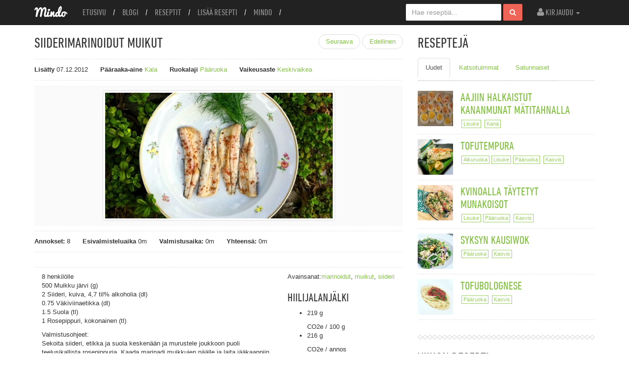

--- FILE ---
content_type: text/html; charset=UTF-8
request_url: https://mindo.fi/resepti/siiderimarinoidut-muikut/
body_size: 68537
content:
<!doctype html>
<html lang="fi">
<head>

		<meta name="viewport" content="width=device-width, user-scalable=1.0">
		<meta http-equiv="Content-Type" content="text/html; charset=utf-8" />
		<title>Siiderimarinoidut muikut | Mindo</title>
        
        <!-- Facebook meta -->
                
		<!-- if page is content page -->  
        <meta property="og:url" content="https://mindo.fi/resepti/siiderimarinoidut-muikut/"/>  
        <meta property="og:title" content="Siiderimarinoidut muikut" />  
                <meta property="og:description" content="8 henkilölle 500 Muikku järvi (g) 2 Siideri, kuiva, 4,7 til% alkoholia (dl) 0.75 Väkiviinaetikka (dl) 1.5 Suola (tl) 1 Rosepippuri, kokonainen (tl) Valmistusohjeet: Sekoita siideri, etikka ja suola keskenään ja murustele joukkoon puoli teelusikallista rosepippuria. Kaada marinadi muikkujen päälle ja laita jääkaappiin vähintään kahdeksi tunniksi. Ota muikut marinadista ja koristele puolella lusikallisella rosepippureita. Tarjoa [&hellip;]" />  
        <meta property="og:type" content="article" />  
        <meta property="og:image" content="https://mindo.fi/wp-content/uploads/2012/12/kausiruokaa_muikut_0-150x150.jpg" />  
        
        <!-- if page is others -->  
          
              
	    <!-- Stylesheets -->

		<link rel="stylesheet" href="https://mindo.fi/wp-content/themes/the-mindo/style.css" type="text/css" media="all" />

		<link rel="pingback" href="https://mindo.fi/xmlrpc.php" />
		<link rel="alternate" type="application/rss+xml" title="Mindo" href="https://mindo.fi/feed/" />
		<link rel="alternate" type="application/atom+xml" title="Mindo" href="https://mindo.fi/feed/atom/" />				

		
		<!-- FAVICON -->

		<link rel="shortcut icon" href="https://mindo.fi/wp-content/uploads/2012/11/favicon.png" />

				
		<!-- Google tag (gtag.js) -->
<script async src="https://www.googletagmanager.com/gtag/js?id=G-MY7R2MBJB0"></script>
<script>
  window.dataLayer = window.dataLayer || [];
  function gtag(){dataLayer.push(arguments);}
  gtag('js', new Date());

  gtag('config', 'G-MY7R2MBJB0');
</script>

		<meta name='robots' content='max-image-preview:large' />
<link rel='dns-prefetch' href='//www.googletagmanager.com' />
<link rel="alternate" type="application/rss+xml" title="Mindo &raquo; syöte" href="https://mindo.fi/feed/" />
<link rel="alternate" type="application/rss+xml" title="Mindo &raquo; kommenttien syöte" href="https://mindo.fi/comments/feed/" />
<link rel="alternate" type="application/rss+xml" title="Mindo &raquo; Siiderimarinoidut muikut kommenttien syöte" href="https://mindo.fi/resepti/siiderimarinoidut-muikut/feed/" />
<script type="text/javascript">
window._wpemojiSettings = {"baseUrl":"https:\/\/s.w.org\/images\/core\/emoji\/14.0.0\/72x72\/","ext":".png","svgUrl":"https:\/\/s.w.org\/images\/core\/emoji\/14.0.0\/svg\/","svgExt":".svg","source":{"concatemoji":"https:\/\/mindo.fi\/wp-includes\/js\/wp-emoji-release.min.js?ver=6.3.7"}};
/*! This file is auto-generated */
!function(i,n){var o,s,e;function c(e){try{var t={supportTests:e,timestamp:(new Date).valueOf()};sessionStorage.setItem(o,JSON.stringify(t))}catch(e){}}function p(e,t,n){e.clearRect(0,0,e.canvas.width,e.canvas.height),e.fillText(t,0,0);var t=new Uint32Array(e.getImageData(0,0,e.canvas.width,e.canvas.height).data),r=(e.clearRect(0,0,e.canvas.width,e.canvas.height),e.fillText(n,0,0),new Uint32Array(e.getImageData(0,0,e.canvas.width,e.canvas.height).data));return t.every(function(e,t){return e===r[t]})}function u(e,t,n){switch(t){case"flag":return n(e,"\ud83c\udff3\ufe0f\u200d\u26a7\ufe0f","\ud83c\udff3\ufe0f\u200b\u26a7\ufe0f")?!1:!n(e,"\ud83c\uddfa\ud83c\uddf3","\ud83c\uddfa\u200b\ud83c\uddf3")&&!n(e,"\ud83c\udff4\udb40\udc67\udb40\udc62\udb40\udc65\udb40\udc6e\udb40\udc67\udb40\udc7f","\ud83c\udff4\u200b\udb40\udc67\u200b\udb40\udc62\u200b\udb40\udc65\u200b\udb40\udc6e\u200b\udb40\udc67\u200b\udb40\udc7f");case"emoji":return!n(e,"\ud83e\udef1\ud83c\udffb\u200d\ud83e\udef2\ud83c\udfff","\ud83e\udef1\ud83c\udffb\u200b\ud83e\udef2\ud83c\udfff")}return!1}function f(e,t,n){var r="undefined"!=typeof WorkerGlobalScope&&self instanceof WorkerGlobalScope?new OffscreenCanvas(300,150):i.createElement("canvas"),a=r.getContext("2d",{willReadFrequently:!0}),o=(a.textBaseline="top",a.font="600 32px Arial",{});return e.forEach(function(e){o[e]=t(a,e,n)}),o}function t(e){var t=i.createElement("script");t.src=e,t.defer=!0,i.head.appendChild(t)}"undefined"!=typeof Promise&&(o="wpEmojiSettingsSupports",s=["flag","emoji"],n.supports={everything:!0,everythingExceptFlag:!0},e=new Promise(function(e){i.addEventListener("DOMContentLoaded",e,{once:!0})}),new Promise(function(t){var n=function(){try{var e=JSON.parse(sessionStorage.getItem(o));if("object"==typeof e&&"number"==typeof e.timestamp&&(new Date).valueOf()<e.timestamp+604800&&"object"==typeof e.supportTests)return e.supportTests}catch(e){}return null}();if(!n){if("undefined"!=typeof Worker&&"undefined"!=typeof OffscreenCanvas&&"undefined"!=typeof URL&&URL.createObjectURL&&"undefined"!=typeof Blob)try{var e="postMessage("+f.toString()+"("+[JSON.stringify(s),u.toString(),p.toString()].join(",")+"));",r=new Blob([e],{type:"text/javascript"}),a=new Worker(URL.createObjectURL(r),{name:"wpTestEmojiSupports"});return void(a.onmessage=function(e){c(n=e.data),a.terminate(),t(n)})}catch(e){}c(n=f(s,u,p))}t(n)}).then(function(e){for(var t in e)n.supports[t]=e[t],n.supports.everything=n.supports.everything&&n.supports[t],"flag"!==t&&(n.supports.everythingExceptFlag=n.supports.everythingExceptFlag&&n.supports[t]);n.supports.everythingExceptFlag=n.supports.everythingExceptFlag&&!n.supports.flag,n.DOMReady=!1,n.readyCallback=function(){n.DOMReady=!0}}).then(function(){return e}).then(function(){var e;n.supports.everything||(n.readyCallback(),(e=n.source||{}).concatemoji?t(e.concatemoji):e.wpemoji&&e.twemoji&&(t(e.twemoji),t(e.wpemoji)))}))}((window,document),window._wpemojiSettings);
</script>
<style type="text/css">
img.wp-smiley,
img.emoji {
	display: inline !important;
	border: none !important;
	box-shadow: none !important;
	height: 1em !important;
	width: 1em !important;
	margin: 0 0.07em !important;
	vertical-align: -0.1em !important;
	background: none !important;
	padding: 0 !important;
}
</style>
	<link rel='stylesheet' id='wp-block-library-css' href='https://mindo.fi/wp-includes/css/dist/block-library/style.min.css?ver=6.3.7' type='text/css' media='all' />
<style id='classic-theme-styles-inline-css' type='text/css'>
/*! This file is auto-generated */
.wp-block-button__link{color:#fff;background-color:#32373c;border-radius:9999px;box-shadow:none;text-decoration:none;padding:calc(.667em + 2px) calc(1.333em + 2px);font-size:1.125em}.wp-block-file__button{background:#32373c;color:#fff;text-decoration:none}
</style>
<style id='global-styles-inline-css' type='text/css'>
body{--wp--preset--color--black: #000000;--wp--preset--color--cyan-bluish-gray: #abb8c3;--wp--preset--color--white: #ffffff;--wp--preset--color--pale-pink: #f78da7;--wp--preset--color--vivid-red: #cf2e2e;--wp--preset--color--luminous-vivid-orange: #ff6900;--wp--preset--color--luminous-vivid-amber: #fcb900;--wp--preset--color--light-green-cyan: #7bdcb5;--wp--preset--color--vivid-green-cyan: #00d084;--wp--preset--color--pale-cyan-blue: #8ed1fc;--wp--preset--color--vivid-cyan-blue: #0693e3;--wp--preset--color--vivid-purple: #9b51e0;--wp--preset--gradient--vivid-cyan-blue-to-vivid-purple: linear-gradient(135deg,rgba(6,147,227,1) 0%,rgb(155,81,224) 100%);--wp--preset--gradient--light-green-cyan-to-vivid-green-cyan: linear-gradient(135deg,rgb(122,220,180) 0%,rgb(0,208,130) 100%);--wp--preset--gradient--luminous-vivid-amber-to-luminous-vivid-orange: linear-gradient(135deg,rgba(252,185,0,1) 0%,rgba(255,105,0,1) 100%);--wp--preset--gradient--luminous-vivid-orange-to-vivid-red: linear-gradient(135deg,rgba(255,105,0,1) 0%,rgb(207,46,46) 100%);--wp--preset--gradient--very-light-gray-to-cyan-bluish-gray: linear-gradient(135deg,rgb(238,238,238) 0%,rgb(169,184,195) 100%);--wp--preset--gradient--cool-to-warm-spectrum: linear-gradient(135deg,rgb(74,234,220) 0%,rgb(151,120,209) 20%,rgb(207,42,186) 40%,rgb(238,44,130) 60%,rgb(251,105,98) 80%,rgb(254,248,76) 100%);--wp--preset--gradient--blush-light-purple: linear-gradient(135deg,rgb(255,206,236) 0%,rgb(152,150,240) 100%);--wp--preset--gradient--blush-bordeaux: linear-gradient(135deg,rgb(254,205,165) 0%,rgb(254,45,45) 50%,rgb(107,0,62) 100%);--wp--preset--gradient--luminous-dusk: linear-gradient(135deg,rgb(255,203,112) 0%,rgb(199,81,192) 50%,rgb(65,88,208) 100%);--wp--preset--gradient--pale-ocean: linear-gradient(135deg,rgb(255,245,203) 0%,rgb(182,227,212) 50%,rgb(51,167,181) 100%);--wp--preset--gradient--electric-grass: linear-gradient(135deg,rgb(202,248,128) 0%,rgb(113,206,126) 100%);--wp--preset--gradient--midnight: linear-gradient(135deg,rgb(2,3,129) 0%,rgb(40,116,252) 100%);--wp--preset--font-size--small: 13px;--wp--preset--font-size--medium: 20px;--wp--preset--font-size--large: 36px;--wp--preset--font-size--x-large: 42px;--wp--preset--spacing--20: 0.44rem;--wp--preset--spacing--30: 0.67rem;--wp--preset--spacing--40: 1rem;--wp--preset--spacing--50: 1.5rem;--wp--preset--spacing--60: 2.25rem;--wp--preset--spacing--70: 3.38rem;--wp--preset--spacing--80: 5.06rem;--wp--preset--shadow--natural: 6px 6px 9px rgba(0, 0, 0, 0.2);--wp--preset--shadow--deep: 12px 12px 50px rgba(0, 0, 0, 0.4);--wp--preset--shadow--sharp: 6px 6px 0px rgba(0, 0, 0, 0.2);--wp--preset--shadow--outlined: 6px 6px 0px -3px rgba(255, 255, 255, 1), 6px 6px rgba(0, 0, 0, 1);--wp--preset--shadow--crisp: 6px 6px 0px rgba(0, 0, 0, 1);}:where(.is-layout-flex){gap: 0.5em;}:where(.is-layout-grid){gap: 0.5em;}body .is-layout-flow > .alignleft{float: left;margin-inline-start: 0;margin-inline-end: 2em;}body .is-layout-flow > .alignright{float: right;margin-inline-start: 2em;margin-inline-end: 0;}body .is-layout-flow > .aligncenter{margin-left: auto !important;margin-right: auto !important;}body .is-layout-constrained > .alignleft{float: left;margin-inline-start: 0;margin-inline-end: 2em;}body .is-layout-constrained > .alignright{float: right;margin-inline-start: 2em;margin-inline-end: 0;}body .is-layout-constrained > .aligncenter{margin-left: auto !important;margin-right: auto !important;}body .is-layout-constrained > :where(:not(.alignleft):not(.alignright):not(.alignfull)){max-width: var(--wp--style--global--content-size);margin-left: auto !important;margin-right: auto !important;}body .is-layout-constrained > .alignwide{max-width: var(--wp--style--global--wide-size);}body .is-layout-flex{display: flex;}body .is-layout-flex{flex-wrap: wrap;align-items: center;}body .is-layout-flex > *{margin: 0;}body .is-layout-grid{display: grid;}body .is-layout-grid > *{margin: 0;}:where(.wp-block-columns.is-layout-flex){gap: 2em;}:where(.wp-block-columns.is-layout-grid){gap: 2em;}:where(.wp-block-post-template.is-layout-flex){gap: 1.25em;}:where(.wp-block-post-template.is-layout-grid){gap: 1.25em;}.has-black-color{color: var(--wp--preset--color--black) !important;}.has-cyan-bluish-gray-color{color: var(--wp--preset--color--cyan-bluish-gray) !important;}.has-white-color{color: var(--wp--preset--color--white) !important;}.has-pale-pink-color{color: var(--wp--preset--color--pale-pink) !important;}.has-vivid-red-color{color: var(--wp--preset--color--vivid-red) !important;}.has-luminous-vivid-orange-color{color: var(--wp--preset--color--luminous-vivid-orange) !important;}.has-luminous-vivid-amber-color{color: var(--wp--preset--color--luminous-vivid-amber) !important;}.has-light-green-cyan-color{color: var(--wp--preset--color--light-green-cyan) !important;}.has-vivid-green-cyan-color{color: var(--wp--preset--color--vivid-green-cyan) !important;}.has-pale-cyan-blue-color{color: var(--wp--preset--color--pale-cyan-blue) !important;}.has-vivid-cyan-blue-color{color: var(--wp--preset--color--vivid-cyan-blue) !important;}.has-vivid-purple-color{color: var(--wp--preset--color--vivid-purple) !important;}.has-black-background-color{background-color: var(--wp--preset--color--black) !important;}.has-cyan-bluish-gray-background-color{background-color: var(--wp--preset--color--cyan-bluish-gray) !important;}.has-white-background-color{background-color: var(--wp--preset--color--white) !important;}.has-pale-pink-background-color{background-color: var(--wp--preset--color--pale-pink) !important;}.has-vivid-red-background-color{background-color: var(--wp--preset--color--vivid-red) !important;}.has-luminous-vivid-orange-background-color{background-color: var(--wp--preset--color--luminous-vivid-orange) !important;}.has-luminous-vivid-amber-background-color{background-color: var(--wp--preset--color--luminous-vivid-amber) !important;}.has-light-green-cyan-background-color{background-color: var(--wp--preset--color--light-green-cyan) !important;}.has-vivid-green-cyan-background-color{background-color: var(--wp--preset--color--vivid-green-cyan) !important;}.has-pale-cyan-blue-background-color{background-color: var(--wp--preset--color--pale-cyan-blue) !important;}.has-vivid-cyan-blue-background-color{background-color: var(--wp--preset--color--vivid-cyan-blue) !important;}.has-vivid-purple-background-color{background-color: var(--wp--preset--color--vivid-purple) !important;}.has-black-border-color{border-color: var(--wp--preset--color--black) !important;}.has-cyan-bluish-gray-border-color{border-color: var(--wp--preset--color--cyan-bluish-gray) !important;}.has-white-border-color{border-color: var(--wp--preset--color--white) !important;}.has-pale-pink-border-color{border-color: var(--wp--preset--color--pale-pink) !important;}.has-vivid-red-border-color{border-color: var(--wp--preset--color--vivid-red) !important;}.has-luminous-vivid-orange-border-color{border-color: var(--wp--preset--color--luminous-vivid-orange) !important;}.has-luminous-vivid-amber-border-color{border-color: var(--wp--preset--color--luminous-vivid-amber) !important;}.has-light-green-cyan-border-color{border-color: var(--wp--preset--color--light-green-cyan) !important;}.has-vivid-green-cyan-border-color{border-color: var(--wp--preset--color--vivid-green-cyan) !important;}.has-pale-cyan-blue-border-color{border-color: var(--wp--preset--color--pale-cyan-blue) !important;}.has-vivid-cyan-blue-border-color{border-color: var(--wp--preset--color--vivid-cyan-blue) !important;}.has-vivid-purple-border-color{border-color: var(--wp--preset--color--vivid-purple) !important;}.has-vivid-cyan-blue-to-vivid-purple-gradient-background{background: var(--wp--preset--gradient--vivid-cyan-blue-to-vivid-purple) !important;}.has-light-green-cyan-to-vivid-green-cyan-gradient-background{background: var(--wp--preset--gradient--light-green-cyan-to-vivid-green-cyan) !important;}.has-luminous-vivid-amber-to-luminous-vivid-orange-gradient-background{background: var(--wp--preset--gradient--luminous-vivid-amber-to-luminous-vivid-orange) !important;}.has-luminous-vivid-orange-to-vivid-red-gradient-background{background: var(--wp--preset--gradient--luminous-vivid-orange-to-vivid-red) !important;}.has-very-light-gray-to-cyan-bluish-gray-gradient-background{background: var(--wp--preset--gradient--very-light-gray-to-cyan-bluish-gray) !important;}.has-cool-to-warm-spectrum-gradient-background{background: var(--wp--preset--gradient--cool-to-warm-spectrum) !important;}.has-blush-light-purple-gradient-background{background: var(--wp--preset--gradient--blush-light-purple) !important;}.has-blush-bordeaux-gradient-background{background: var(--wp--preset--gradient--blush-bordeaux) !important;}.has-luminous-dusk-gradient-background{background: var(--wp--preset--gradient--luminous-dusk) !important;}.has-pale-ocean-gradient-background{background: var(--wp--preset--gradient--pale-ocean) !important;}.has-electric-grass-gradient-background{background: var(--wp--preset--gradient--electric-grass) !important;}.has-midnight-gradient-background{background: var(--wp--preset--gradient--midnight) !important;}.has-small-font-size{font-size: var(--wp--preset--font-size--small) !important;}.has-medium-font-size{font-size: var(--wp--preset--font-size--medium) !important;}.has-large-font-size{font-size: var(--wp--preset--font-size--large) !important;}.has-x-large-font-size{font-size: var(--wp--preset--font-size--x-large) !important;}
.wp-block-navigation a:where(:not(.wp-element-button)){color: inherit;}
:where(.wp-block-post-template.is-layout-flex){gap: 1.25em;}:where(.wp-block-post-template.is-layout-grid){gap: 1.25em;}
:where(.wp-block-columns.is-layout-flex){gap: 2em;}:where(.wp-block-columns.is-layout-grid){gap: 2em;}
.wp-block-pullquote{font-size: 1.5em;line-height: 1.6;}
</style>
<link rel='stylesheet' id='tp_twitter_plugin_css-css' href='https://mindo.fi/wp-content/plugins/recent-tweets-widget/tp_twitter_plugin.css?ver=1.0' type='text/css' media='screen' />
<script type='text/javascript' src='https://mindo.fi/wp-includes/js/jquery/jquery.min.js?ver=3.7.0' id='jquery-core-js'></script>
<script type='text/javascript' src='https://mindo.fi/wp-includes/js/jquery/jquery-migrate.min.js?ver=3.4.1' id='jquery-migrate-js'></script>
<script type='text/javascript' src='https://mindo.fi/wp-content/themes/the-mindo/js/jquery-1.9.0.min.js?ver=1.9.0' id='jQuery-js'></script>
<script type='text/javascript' src='https://mindo.fi/wp-content/themes/the-mindo/js/bootstrap.js?ver=6.3.7' id='Bootstrap-js'></script>

<!-- Google tag (gtag.js) snippet added by Site Kit -->
<!-- Google Analytics snippet added by Site Kit -->
<script type='text/javascript' src='https://www.googletagmanager.com/gtag/js?id=GT-P8ZPR6X' id='google_gtagjs-js' async></script>
<script id="google_gtagjs-js-after" type="text/javascript">
window.dataLayer = window.dataLayer || [];function gtag(){dataLayer.push(arguments);}
gtag("set","linker",{"domains":["mindo.fi"]});
gtag("js", new Date());
gtag("set", "developer_id.dZTNiMT", true);
gtag("config", "GT-P8ZPR6X");
 window._googlesitekit = window._googlesitekit || {}; window._googlesitekit.throttledEvents = []; window._googlesitekit.gtagEvent = (name, data) => { var key = JSON.stringify( { name, data } ); if ( !! window._googlesitekit.throttledEvents[ key ] ) { return; } window._googlesitekit.throttledEvents[ key ] = true; setTimeout( () => { delete window._googlesitekit.throttledEvents[ key ]; }, 5 ); gtag( "event", name, { ...data, event_source: "site-kit" } ); };
</script>
<link rel="https://api.w.org/" href="https://mindo.fi/wp-json/" /><link rel="EditURI" type="application/rsd+xml" title="RSD" href="https://mindo.fi/xmlrpc.php?rsd" />
<meta name="generator" content="WordPress 6.3.7" />
<link rel="canonical" href="https://mindo.fi/resepti/siiderimarinoidut-muikut/" />
<link rel='shortlink' href='https://mindo.fi/?p=638' />
<link rel="alternate" type="application/json+oembed" href="https://mindo.fi/wp-json/oembed/1.0/embed?url=https%3A%2F%2Fmindo.fi%2Fresepti%2Fsiiderimarinoidut-muikut%2F" />
<link rel="alternate" type="text/xml+oembed" href="https://mindo.fi/wp-json/oembed/1.0/embed?url=https%3A%2F%2Fmindo.fi%2Fresepti%2Fsiiderimarinoidut-muikut%2F&#038;format=xml" />
<meta name="generator" content="Site Kit by Google 1.160.1" />
<!-- Meta Pixel Code -->
<script type='text/javascript'>
!function(f,b,e,v,n,t,s){if(f.fbq)return;n=f.fbq=function(){n.callMethod?
n.callMethod.apply(n,arguments):n.queue.push(arguments)};if(!f._fbq)f._fbq=n;
n.push=n;n.loaded=!0;n.version='2.0';n.queue=[];t=b.createElement(e);t.async=!0;
t.src=v;s=b.getElementsByTagName(e)[0];s.parentNode.insertBefore(t,s)}(window,
document,'script','https://connect.facebook.net/en_US/fbevents.js?v=next');
</script>
<!-- End Meta Pixel Code -->

      <script type='text/javascript'>
        var url = window.location.origin + '?ob=open-bridge';
        fbq('set', 'openbridge', '456086465289158', url);
      </script>
    <script type='text/javascript'>fbq('init', '456086465289158', {}, {
    "agent": "wordpress-6.3.7-3.0.14"
})</script><script type='text/javascript'>
    fbq('track', 'PageView', []);
  </script>
<!-- Meta Pixel Code -->
<noscript>
<img height="1" width="1" style="display:none" alt="fbpx"
src="https://www.facebook.com/tr?id=456086465289158&ev=PageView&noscript=1" />
</noscript>
<!-- End Meta Pixel Code -->

</head>

<body data-rsssl=1 class="recipe-template-default single single-recipe postid-638 metaslider-plugin">

       <!-- HEADER -->
        
		<nav class="navbar navbar-inverse navbar-fixed-top">
        	<div class="container">
            <div class="navbar-header">
                <button type="button" class="navbar-toggle" data-toggle="collapse" data-target=".navbar-ex1-collapse">
                    <span class="sr-only">Toggle navigation</span>
                    <span class="icon-bar"></span>
                    <span class="icon-bar"></span>
                    <span class="icon-bar"></span>
                </button>
                <a href="https://mindo.fi" class="navbar-brand">
                	<img src="https://mindo.fi/wp-content/themes/the-mindo/img/Mindo_logo.svg" height="23" width="68" />
                </a>
            </div>
            <div class="collapse navbar-collapse navbar-ex1-collapse">
                    <ul id="menu-paavalikko" class="nav navbar-nav"><li id="menu-item-9" class="menu-item menu-item-type-post_type menu-item-object-page menu-item-home menu-item-9"><a href="https://mindo.fi/">Etusivu</a></li>
<li id="menu-item-10" class="menu-item menu-item-type-post_type menu-item-object-page current_page_parent menu-item-10"><a href="https://mindo.fi/blogi/">Blogi</a></li>
<li id="menu-item-124" class="menu-item menu-item-type-post_type menu-item-object-page menu-item-124"><a href="https://mindo.fi/reseptit/">Reseptit</a></li>
<li id="menu-item-127" class="menu-item menu-item-type-post_type menu-item-object-page menu-item-127"><a href="https://mindo.fi/lisaa-resepti/">Lisää resepti</a></li>
<li id="menu-item-130" class="menu-item menu-item-type-post_type menu-item-object-page menu-item-130"><a href="https://mindo.fi/mindo/">Mindo</a></li>
</ul>                        
                <ul class="nav navbar-nav navbar-right">
                                        <li class="dropdown">
                        <a class="dropdown-toggle" data-toggle="dropdown" href="#">
                        <span class="icon-user"></span>
                        Kirjaudu
                        <b class="caret"></b>
                        </a>
                        <ul class="dropdown-menu">
                            <li>
                                <form class="form-signin" id="login-form" action="https://mindo.fi/wp-login.php?redirect_to=https%3A%2F%2Fmindo.fi%2Fresepti%2Fsiiderimarinoidut-muikut%2F" method="post">
                                    <h2 class="form-signin-heading">Kirjaudu sisään</h2>
                                    <input type="text" class="form-control" name="log" id="username" tabindex="10" placeholder="Käyttäjätunnus" autofocus>
                                    <input type="password" name="pwd" id="password" tabindex="15" class="form-control" placeholder="Salasana">
                                    <label class="checkbox">
                                      <input type="checkbox" value="remember-me"> Muista minut
                                    </label>
                                    <button class="btn btn-lg btn-primary btn-block" type="submit" id="login-submit" name="submit">Kirjaudu sisään</button>
                                </form>
                                <a href="https://www.mindo.fi/login/">Unohtuiko salasana?</a>
                                <a href="https://www.mindo.fi/login/">Luo tunnukset Mindoon</a>
                            </li>
                        </ul>
                    </li>
                                    </ul>
                <form action="https://mindo.fi" id="searchform" class="navbar-form navbar-right">
                    <div class="form-group">
                    <input type="text" name="s" id="s" class="form-control" placeholder="Hae reseptiä...">
                    </div>
                    <button type="submit" class="btn btn-danger"><span class="icon-search"></span></button>
                </form>
            </div>
            </div>
        </nav>  <!-- END OF HEADER -->
<div class="container">              
	<div class="row">
        <div class="col-md-8">
            
            <!-- Starting Default Loop -->                        		
                        	<div class="recipe-header clearfix">
                    <h2 class="pull-left" itemprop="name" >Siiderimarinoidut muikut</h2>
                    <ul class="pager pull-right">
                    	<li><a rel="next" href="https://mindo.fi/resepti/vegaanin-nokkoslettu/" title="Vegaanin nokkoslettu" id="next_recipe_link">Seuraava</a></li>
	<li><a rel="prev" href="https://mindo.fi/resepti/raparperi-rahkapalat/" title="Raparperi-rahkapalat" id="prev_recipe_link">Edellinen</a></li>
                    </ul>
                </div>            
                    <!-- Recipe Categorization Information -->
                    <div class="recipe-info clearfix">
                    	<div class="recipe-info-col">
                        	<strong>Lis&auml;tty</strong>
                            <span>07.12.2012</span>
                        </div>
                        <div class="recipe-info-col">
                        	<strong>Pääraaka-aine</strong>
                            <span><a href="https://mindo.fi/keittiö/kala/" rel="tag">Kala</a></span>
                        </div>
                        <div class="recipe-info-col">
	                        <strong>Ruokalaji</strong>
                            <span><a href="https://mindo.fi/ruokalaji/paaruoka/" rel="tag">Pääruoka</a></span>
                        </div>
                        <div class="recipe-info-col">
    						<strong>Vaikeusaste</strong>
                            <span><a href="https://mindo.fi/vaikeusaste/keskivaikea/" rel="tag">Keskivaikea</a></span>
                        </div>
                    </div>
                    
                    
                    <!-- Recipe Single Image -->
                    <div class="single-img-box">
                            <div class="single-img" >
                                    <img width="473" height="262" src="https://mindo.fi/wp-content/uploads/2012/12/kausiruokaa_muikut_0-473x262.jpg" class="thumbnail img-responsive" alt="" decoding="async" loading="lazy" />                            </div>
                    </div>										
                                
                                
                    <!-- Recipe Information -->
                    <ul class="recipe-info-bottom clearfix">
                                                              <li class="servings">
                                        <strong class="name">Annokset:</strong>
                                        <span class="value">8</span>
                                    </li>
                                                                        <li class="prep-time">
                                        <strong class="name">Esivalmisteluaika</strong>
                                        <span class="value">0m</span>
                                    </li>
                                                                        <li class="cook-time">
                                        <strong class="name">Valmistusaika:</strong>
                                        <span class="value">0m</span>
                                    </li>
                                                                        <li class="ready-in">
                                        <strong class="name">Yhteensä:</strong>
                                        <span class="value">0m</span>
                                    </li>
                                                        </ul>
                    
                    <!-- Some jako -->
                    <div class="recipe-some">
	                    <!-- AddThis Button BEGIN -->
<div class="addthis_toolbox addthis_default_style">
<a class="addthis_button_facebook_like" fb:like:layout="button_count"></a>
<a class="addthis_button_facebook_send"></a> 
<a class="addthis_button_tweet"></a>
<a class="addthis_button_google_plusone" g:plusone:size="medium"></a> 
<a class="addthis_button_pinterest_pinit"></a>
<a class="addthis_counter addthis_pill_style"></a>
</div>
<script type="text/javascript">var addthis_config = {"data_track_addressbar":false};</script>
<script type="text/javascript" src="//s7.addthis.com/js/300/addthis_widget.js#pubid=vrau"></script>
<!-- AddThis Button END -->                    </div>
                                                                              
                    <div class="col-sm-8" itemprop="about">												  												  
                              
                              <p>8 henkilölle<br />
500 Muikku järvi (g)<br />
2 Siideri, kuiva, 4,7 til% alkoholia (dl)<br />
0.75 Väkiviinaetikka (dl)<br />
1.5 Suola (tl)<br />
1 Rosepippuri, kokonainen (tl)</p>
<p>Valmistusohjeet:<br />
Sekoita siideri, etikka ja suola keskenään ja murustele joukkoon puoli teelusikallista rosepippuria. Kaada marinadi muikkujen päälle ja laita jääkaappiin vähintään kahdeksi tunniksi.</p>
<p>Ota muikut marinadista ja koristele puolella lusikallisella rosepippureita. Tarjoa jääkaappikylmänä joko hyvän leivän päällä tai perunoiden kanssa.</p>
<p>Resepti kirjasta Kausiruokaa herkuttelijoille ja ilmastonystäville.</p>
                              
                              <div class="clearfix"></div>
                              
                    </div><!-- end of info-left div -->
                    <div class="col-sm-4">
                        <span class="type"></span>
                        <span class="tags">Avainsanat:<a href="https://mindo.fi/tag/marinoidut/" rel="tag">marinoidut</a>, <a href="https://mindo.fi/tag/muikut/" rel="tag">muikut</a>, <a href="https://mindo.fi/tag/siideri/" rel="tag">siideri</a> </span>
                        <span class="ingredient"></span>
                         <!-- Including Nutritional Info part -->
                            	<div class="nutritional">
			<h3>Hiilijalanjälki</h3>
			<ul>
									<li class="nutrition">
								<p class="type">219 g</p>
								<span class="value">CO2e / 100 g</span>
						</li>
											<li class="nutrition">
								<p class="type">216 g</p>
								<span class="value">CO2e / annos</span>
						</li>
								</ul>
	</div>
	                        <!-- Share Icons -->
                    </div>
                    
                    <div class="clearfix"></div>
                    
                    <div>
                            
                            <!-- Cook Info -->
                            <div class="cookname clearfix" itemscope itemtype="http://schema.org/Person">
		<div class="img-box">
				
                                
				<a itemprop="image" href="https://mindo.fi/author/reeta/">
						<img src="https://mindo.fi/wp-content/uploads/2014/08/reeta1.jpg" alt="" />
				</a>
				
                				
				<div class="share">
											<a class="twitter" href="http://www.twitter.com/reetalaamo"></a>
												<a class="facebook" href="http://www.facebook.com/reeta.laamo"></a>
										</div>
		</div>
		<div class="cook-info author vcard">
				<h3 itemprop="name" class="fn given-name url"><a href="https://mindo.fi/author/reeta/" title="Kirjoittanut: reeta" rel="author">reeta</a></h3>
				<p itemprop="description" >Reeta on yrittäjä, digityöläinen, wannabe-toimittaja ja ekofoodie. Reeta kokkaa yksinkertaista arkiruokaa kasviksista ja kestävästi kalastetusta kalasta, bongaa kirjauutuuksia, seuraa ruokailmiöitä verkossa sekä pohtii syömistä eläineettisistä näkökulmista. Haaveena on kirjoittaa jonain päivänä oma ekoruokakirja.</p>
				<a itemprop="url" class="url" href="https://mindo.fi/author/reeta/">Katso muita reseptejä tältä kokilta &raquo;</a>
		</div>																												
		
</div><!-- end of cookname div -->																								
                    
                    </div><!-- end of info-right div -->
                    
                    
                    
                                        
                    <h3 class="blue">Reseptin kommentit</h3>
                    
            
            <!-- Default Comments -->	
            <div class="comments">
                    <!-- facegook comments -->
   <div id="fb-root"></div>
    
    <script>(function(d, s, id) {
      var js, fjs = d.getElementsByTagName(s)[0];
      if (d.getElementById(id)) return;
      js = d.createElement(s); js.id = id;
      js.src = "//connect.facebook.net/fi_FI/all.js#xfbml=1";
      fjs.parentNode.insertBefore(js, fjs);
    }(document, 'script', 'facebook-jssdk'));
    </script>
    
        <h2>Facebook<span> kommentit</span></h2>
    
            <div class="fb-comments" data-href="https://mindo.fi/resepti/siiderimarinoidut-muikut/" data-width="592" data-num-posts="10"></div>
<!-- You can start editing here. -->
					<!-- If comments are open, but there are no comments. -->
	
		 		<div id="respond" class="form">
		
		<h2>Lähetä<span> kommentti sivuille</span></h2>
		
		<div class="cancel-comment-reply">
				<small><a rel="nofollow" id="cancel-comment-reply-link" href="/resepti/siiderimarinoidut-muikut/#respond" style="display:none;">Napsauta peruuttaaksesi vastauksen.</a></small>
		</div>
		
				
		<form action="https://mindo.fi/wp-comments-post.php" method="post" id="commentform">
		
						        <p>
		                <label for="author" class="author-label">Nimi <span>*</span></label>
		                <input type="text" name="author" id="author" value="" class="form-control" />
		        </p>
		        <p>
		                <label for="email" class="email-label">Sähköposti <span>*</span></label>
		                <input type="text" name="email" id="email" value="" class="form-control" />
		        </p>
		        <p>
		                <label for="url" class="url-label">Sivusto</label>
		                <input type="text" name="url" id="url" value="" class="form-control" />
		        </p>
        
				<p>
		    	<textarea name="comment" id="comment" cols="30" rows="10" class="form-control"></textarea>
		</p>
		<p><input name="submit" type="submit" id="submit" value="Lähetä" class="btn btn-primary" />
				<input type='hidden' name='comment_post_ID' value='638' id='comment_post_ID' />
<input type='hidden' name='comment_parent' id='comment_parent' value='0' />
		</p>
		
		<p style="display: none;"><input type="hidden" id="akismet_comment_nonce" name="akismet_comment_nonce" value="a62cf00f64" /></p><div class="g-recaptcha" data-sitekey="6Ldr7g4UAAAAAGDLub6tjc8-Q8gS3XG6s_2GVm5Z" data-theme="standard"></div><script type="text/javascript"src="https://www.google.com/recaptcha/api.js?hl=en"></script>            <div id="recaptcha-submit-btn-area">&nbsp;</div>
            <noscript>
            <style type='text/css'>#submit {display:none;}</style>
            <input name="submit" type="submit" id="submit-alt" tabindex="6"
                value="Submit Comment"/> 
            </noscript><p style="display: none !important;" class="akismet-fields-container" data-prefix="ak_"><label>&#916;<textarea name="ak_hp_textarea" cols="45" rows="8" maxlength="100"></textarea></label><input type="hidden" id="ak_js_1" name="ak_js" value="118"/><script>document.getElementById( "ak_js_1" ).setAttribute( "value", ( new Date() ).getTime() );</script></p>		
		</form>
</div>
            </div><!-- end of comments div -->
            
        </div><!-- end of left-area -->
        <!-- LEFT AREA ENDS HERE -->
	
	 <div id="sidebar" class="col-md-4">
								<div class="widget nostylewt"><h2 class="w-bot-border">Reseptejä</h2><div class="tabed">
					<ul class="nav nav-tabs" id="#mindotab"><li class="active"><a href="#firsttab" data-toggle="tab">Uudet</a><span></span></li><li><a href="#secondtab" data-toggle="tab">Katsotuimmat</a><span></span></li><li><a href="#thirdtab" data-toggle="tab">Satunnaiset</a><span></span></li></ul>
					<div class="tab-content">
					<div class="tab-pane active" id="firsttab">                        <div class="tab-recipe clearfix">
							<div class="tab-recipe-img">
								<a href="https://mindo.fi/resepti/aajiin-halkaistut-kananmunat-matitahnalla/"><img width="200" height="200" src="https://mindo.fi/wp-content/uploads/2018/01/matitahnamunat-200x200.jpg" class="img-responsive wp-post-image" alt="" decoding="async" loading="lazy" srcset="https://mindo.fi/wp-content/uploads/2018/01/matitahnamunat-200x200.jpg 200w, https://mindo.fi/wp-content/uploads/2018/01/matitahnamunat-50x50.jpg 50w" sizes="(max-width: 200px) 100vw, 200px" /></a>
                            </div>
                            <div class="tab-recipe-info">	
                                <h3 class="media-heading"><a href="https://mindo.fi/resepti/aajiin-halkaistut-kananmunat-matitahnalla/">Aajiin halkaistut kananmunat mätitahnalla</a></h3>
                                <div class="recipe-tags">
									<a href="https://mindo.fi/ruokalaji/lisuke/" rel="tag">Lisuke</a>									<a href="https://mindo.fi/keittiö/kana/" rel="tag">Kana</a>                                </div>
                            </div>
                        </div>
						                        <div class="tab-recipe clearfix">
							<div class="tab-recipe-img">
								<a href="https://mindo.fi/resepti/tofutempura/"><img width="200" height="200" src="https://mindo.fi/wp-content/uploads/2015/10/tofu_tempura_1-200x200.jpg" class="img-responsive wp-post-image" alt="" decoding="async" loading="lazy" srcset="https://mindo.fi/wp-content/uploads/2015/10/tofu_tempura_1-200x200.jpg 200w, https://mindo.fi/wp-content/uploads/2015/10/tofu_tempura_1-50x50.jpg 50w" sizes="(max-width: 200px) 100vw, 200px" /></a>
                            </div>
                            <div class="tab-recipe-info">	
                                <h3 class="media-heading"><a href="https://mindo.fi/resepti/tofutempura/">Tofutempura</a></h3>
                                <div class="recipe-tags">
									<a href="https://mindo.fi/ruokalaji/alkuruoka/" rel="tag">Alkuruoka</a><a href="https://mindo.fi/ruokalaji/lisuke/" rel="tag">Lisuke</a><a href="https://mindo.fi/ruokalaji/paaruoka/" rel="tag">Pääruoka</a>									<a href="https://mindo.fi/keittiö/kasvis/" rel="tag">Kasvis</a>                                </div>
                            </div>
                        </div>
						                        <div class="tab-recipe clearfix">
							<div class="tab-recipe-img">
								<a href="https://mindo.fi/resepti/kvinoalla-taytetyt-munakoisot/"><img width="200" height="200" src="https://mindo.fi/wp-content/uploads/2015/10/taytetyt_munakoisot-200x200.jpg" class="img-responsive wp-post-image" alt="" decoding="async" loading="lazy" srcset="https://mindo.fi/wp-content/uploads/2015/10/taytetyt_munakoisot-200x200.jpg 200w, https://mindo.fi/wp-content/uploads/2015/10/taytetyt_munakoisot-50x50.jpg 50w" sizes="(max-width: 200px) 100vw, 200px" /></a>
                            </div>
                            <div class="tab-recipe-info">	
                                <h3 class="media-heading"><a href="https://mindo.fi/resepti/kvinoalla-taytetyt-munakoisot/">Kvinoalla täytetyt munakoisot</a></h3>
                                <div class="recipe-tags">
									<a href="https://mindo.fi/ruokalaji/lisuke/" rel="tag">Lisuke</a><a href="https://mindo.fi/ruokalaji/paaruoka/" rel="tag">Pääruoka</a>									<a href="https://mindo.fi/keittiö/kasvis/" rel="tag">Kasvis</a>                                </div>
                            </div>
                        </div>
						                        <div class="tab-recipe clearfix">
							<div class="tab-recipe-img">
								<a href="https://mindo.fi/resepti/syksyn-kausiwok/"><img width="200" height="200" src="https://mindo.fi/wp-content/uploads/2015/10/kaaliwok-200x200.jpg" class="img-responsive wp-post-image" alt="" decoding="async" loading="lazy" srcset="https://mindo.fi/wp-content/uploads/2015/10/kaaliwok-200x200.jpg 200w, https://mindo.fi/wp-content/uploads/2015/10/kaaliwok-50x50.jpg 50w" sizes="(max-width: 200px) 100vw, 200px" /></a>
                            </div>
                            <div class="tab-recipe-info">	
                                <h3 class="media-heading"><a href="https://mindo.fi/resepti/syksyn-kausiwok/">Syksyn kausiwok</a></h3>
                                <div class="recipe-tags">
									<a href="https://mindo.fi/ruokalaji/paaruoka/" rel="tag">Pääruoka</a>									<a href="https://mindo.fi/keittiö/kasvis/" rel="tag">Kasvis</a>                                </div>
                            </div>
                        </div>
						                        <div class="tab-recipe clearfix">
							<div class="tab-recipe-img">
								<a href="https://mindo.fi/resepti/tofubolognese-2/"><img width="200" height="200" src="https://mindo.fi/wp-content/uploads/2015/10/tofubolognese-200x200.jpg" class="img-responsive wp-post-image" alt="" decoding="async" loading="lazy" srcset="https://mindo.fi/wp-content/uploads/2015/10/tofubolognese-200x200.jpg 200w, https://mindo.fi/wp-content/uploads/2015/10/tofubolognese-50x50.jpg 50w" sizes="(max-width: 200px) 100vw, 200px" /></a>
                            </div>
                            <div class="tab-recipe-info">	
                                <h3 class="media-heading"><a href="https://mindo.fi/resepti/tofubolognese-2/">Tofubolognese</a></h3>
                                <div class="recipe-tags">
									<a href="https://mindo.fi/ruokalaji/paaruoka/" rel="tag">Pääruoka</a>									<a href="https://mindo.fi/keittiö/kasvis/" rel="tag">Kasvis</a>                                </div>
                            </div>
                        </div>
						</div><!-- end of block div --><div class="tab-pane" id="secondtab">                        <div class="tab-recipe clearfix">
							<div class="tab-recipe-img">
								<a href="https://mindo.fi/resepti/imelletty-perunalaatikko/"><img width="200" height="200" src="https://mindo.fi/wp-content/uploads/2012/11/perunalaatikko-200x200.jpg" class="img-responsive wp-post-image" alt="" decoding="async" loading="lazy" srcset="https://mindo.fi/wp-content/uploads/2012/11/perunalaatikko-200x200.jpg 200w, https://mindo.fi/wp-content/uploads/2012/11/perunalaatikko-50x50.jpg 50w" sizes="(max-width: 200px) 100vw, 200px" /></a>
                            </div>
                            <div class="tab-recipe-info">	
                                <h3 class="media-heading"><a href="https://mindo.fi/resepti/imelletty-perunalaatikko/">Imelletty perunalaatikko</a></h3>
                                <div class="recipe-tags">
									<a href="https://mindo.fi/ruokalaji/paaruoka/" rel="tag">Pääruoka</a>									<a href="https://mindo.fi/keittiö/kasvis/" rel="tag">Kasvis</a>                                </div>
                            </div>
                        </div>
						                        <div class="tab-recipe clearfix">
							<div class="tab-recipe-img">
								<a href="https://mindo.fi/resepti/ihana-bataatti-halloumisalaatti/"><img width="200" height="200" src="https://mindo.fi/wp-content/uploads/2013/08/bataattisalaatti-200x200.jpg" class="img-responsive wp-post-image" alt="" decoding="async" loading="lazy" srcset="https://mindo.fi/wp-content/uploads/2013/08/bataattisalaatti-200x200.jpg 200w, https://mindo.fi/wp-content/uploads/2013/08/bataattisalaatti-50x50.jpg 50w" sizes="(max-width: 200px) 100vw, 200px" /></a>
                            </div>
                            <div class="tab-recipe-info">	
                                <h3 class="media-heading"><a href="https://mindo.fi/resepti/ihana-bataatti-halloumisalaatti/">Ihana bataatti-halloumisalaatti</a></h3>
                                <div class="recipe-tags">
									<a href="https://mindo.fi/ruokalaji/lisuke/" rel="tag">Lisuke</a>									<a href="https://mindo.fi/keittiö/kasvis/" rel="tag">Kasvis</a>                                </div>
                            </div>
                        </div>
						                        <div class="tab-recipe clearfix">
							<div class="tab-recipe-img">
								<a href="https://mindo.fi/resepti/lanttulaatikko/"><img width="200" height="200" src="https://mindo.fi/wp-content/uploads/2012/11/lanttulaatikko-200x200.jpg" class="img-responsive wp-post-image" alt="" decoding="async" loading="lazy" srcset="https://mindo.fi/wp-content/uploads/2012/11/lanttulaatikko-200x200.jpg 200w, https://mindo.fi/wp-content/uploads/2012/11/lanttulaatikko-50x50.jpg 50w" sizes="(max-width: 200px) 100vw, 200px" /></a>
                            </div>
                            <div class="tab-recipe-info">	
                                <h3 class="media-heading"><a href="https://mindo.fi/resepti/lanttulaatikko/">Lanttulaatikko</a></h3>
                                <div class="recipe-tags">
									<a href="https://mindo.fi/ruokalaji/paaruoka/" rel="tag">Pääruoka</a>									<a href="https://mindo.fi/keittiö/kasvis/" rel="tag">Kasvis</a>                                </div>
                            </div>
                        </div>
						                        <div class="tab-recipe clearfix">
							<div class="tab-recipe-img">
								<a href="https://mindo.fi/resepti/punajuuribrowniet/"><img width="150" height="150" src="https://mindo.fi/wp-content/uploads/2012/12/browniet2-150x150.jpg" class="img-responsive wp-post-image" alt="" decoding="async" loading="lazy" srcset="https://mindo.fi/wp-content/uploads/2012/12/browniet2-150x150.jpg 150w, https://mindo.fi/wp-content/uploads/2012/12/browniet2-50x50.jpg 50w" sizes="(max-width: 150px) 100vw, 150px" /></a>
                            </div>
                            <div class="tab-recipe-info">	
                                <h3 class="media-heading"><a href="https://mindo.fi/resepti/punajuuribrowniet/">Punajuuribrowniet</a></h3>
                                <div class="recipe-tags">
									<a href="https://mindo.fi/ruokalaji/jalkiruoka/" rel="tag">Jälkiruoka</a>									<a href="https://mindo.fi/keittiö/kasvis/" rel="tag">Kasvis</a>                                </div>
                            </div>
                        </div>
						                        <div class="tab-recipe clearfix">
							<div class="tab-recipe-img">
								<a href="https://mindo.fi/resepti/kukkakaali-linssikeitto/"><img width="150" height="150" src="https://mindo.fi/wp-content/uploads/2012/11/MG_5137_1_pieni_0-150x150.jpg" class="img-responsive wp-post-image" alt="" decoding="async" loading="lazy" srcset="https://mindo.fi/wp-content/uploads/2012/11/MG_5137_1_pieni_0-150x150.jpg 150w, https://mindo.fi/wp-content/uploads/2012/11/MG_5137_1_pieni_0-50x50.jpg 50w" sizes="(max-width: 150px) 100vw, 150px" /></a>
                            </div>
                            <div class="tab-recipe-info">	
                                <h3 class="media-heading"><a href="https://mindo.fi/resepti/kukkakaali-linssikeitto/">Kukkakaali-linssikeitto</a></h3>
                                <div class="recipe-tags">
									<a href="https://mindo.fi/ruokalaji/paaruoka/" rel="tag">Pääruoka</a>									<a href="https://mindo.fi/keittiö/kasvis/" rel="tag">Kasvis</a>                                </div>
                            </div>
                        </div>
						</div><!-- end of block div --><div class="tab-pane" id="thirdtab">                        <div class="tab-recipe clearfix">
							<div class="tab-recipe-img">
								<a href="https://mindo.fi/resepti/blt-tai-tlt/"><img width="150" height="150" src="https://mindo.fi/wp-content/uploads/2013/04/blt-150x150.jpg" class="img-responsive wp-post-image" alt="" decoding="async" loading="lazy" srcset="https://mindo.fi/wp-content/uploads/2013/04/blt-150x150.jpg 150w, https://mindo.fi/wp-content/uploads/2013/04/blt-50x50.jpg 50w" sizes="(max-width: 150px) 100vw, 150px" /></a>
                            </div>
                            <div class="tab-recipe-info">	
                                <h3 class="media-heading"><a href="https://mindo.fi/resepti/blt-tai-tlt/">BLT tai TLT</a></h3>
                                <div class="recipe-tags">
									<a href="https://mindo.fi/ruokalaji/alkuruoka/" rel="tag">Alkuruoka</a><a href="https://mindo.fi/ruokalaji/lisuke/" rel="tag">Lisuke</a><a href="https://mindo.fi/ruokalaji/paaruoka/" rel="tag">Pääruoka</a>									<a href="https://mindo.fi/keittiö/kasvis/" rel="tag">Kasvis</a>                                </div>
                            </div>
                        </div>
						                        <div class="tab-recipe clearfix">
							<div class="tab-recipe-img">
								<a href="https://mindo.fi/resepti/kesakurpitsahillo/"><img width="150" height="150" src="https://mindo.fi/wp-content/uploads/2012/12/shutterstock_111284045-150x150.jpg" class="img-responsive wp-post-image" alt="" decoding="async" loading="lazy" srcset="https://mindo.fi/wp-content/uploads/2012/12/shutterstock_111284045-150x150.jpg 150w, https://mindo.fi/wp-content/uploads/2012/12/shutterstock_111284045-50x50.jpg 50w" sizes="(max-width: 150px) 100vw, 150px" /></a>
                            </div>
                            <div class="tab-recipe-info">	
                                <h3 class="media-heading"><a href="https://mindo.fi/resepti/kesakurpitsahillo/">Kesäkurpitsahillo</a></h3>
                                <div class="recipe-tags">
									<a href="https://mindo.fi/ruokalaji/lisuke/" rel="tag">Lisuke</a>									<a href="https://mindo.fi/keittiö/kasvis/" rel="tag">Kasvis</a>                                </div>
                            </div>
                        </div>
						                        <div class="tab-recipe clearfix">
							<div class="tab-recipe-img">
								<a href="https://mindo.fi/resepti/sadonkorjuun-kermainen-bouillabaisse/"><img width="150" height="150" src="https://mindo.fi/wp-content/uploads/2012/12/shutterstock_39507301-150x150.jpg" class="img-responsive wp-post-image" alt="" decoding="async" loading="lazy" srcset="https://mindo.fi/wp-content/uploads/2012/12/shutterstock_39507301-150x150.jpg 150w, https://mindo.fi/wp-content/uploads/2012/12/shutterstock_39507301-50x50.jpg 50w" sizes="(max-width: 150px) 100vw, 150px" /></a>
                            </div>
                            <div class="tab-recipe-info">	
                                <h3 class="media-heading"><a href="https://mindo.fi/resepti/sadonkorjuun-kermainen-bouillabaisse/">Sadonkorjuun kermainen bouillabaisse</a></h3>
                                <div class="recipe-tags">
									<a href="https://mindo.fi/ruokalaji/paaruoka/" rel="tag">Pääruoka</a>									<a href="https://mindo.fi/keittiö/liha/" rel="tag">Liha</a>                                </div>
                            </div>
                        </div>
						                        <div class="tab-recipe clearfix">
							<div class="tab-recipe-img">
								<a href="https://mindo.fi/resepti/ruokaisa-fetasalaatti/"><img width="150" height="150" src="https://mindo.fi/wp-content/uploads/2012/12/fetakuskussalaatti-150x150.jpg" class="img-responsive wp-post-image" alt="" decoding="async" loading="lazy" srcset="https://mindo.fi/wp-content/uploads/2012/12/fetakuskussalaatti-150x150.jpg 150w, https://mindo.fi/wp-content/uploads/2012/12/fetakuskussalaatti-50x50.jpg 50w" sizes="(max-width: 150px) 100vw, 150px" /></a>
                            </div>
                            <div class="tab-recipe-info">	
                                <h3 class="media-heading"><a href="https://mindo.fi/resepti/ruokaisa-fetasalaatti/">Ruokaisa fetasalaatti</a></h3>
                                <div class="recipe-tags">
									<a href="https://mindo.fi/ruokalaji/alkuruoka/" rel="tag">Alkuruoka</a><a href="https://mindo.fi/ruokalaji/lisuke/" rel="tag">Lisuke</a><a href="https://mindo.fi/ruokalaji/paaruoka/" rel="tag">Pääruoka</a>									<a href="https://mindo.fi/keittiö/kasvis/" rel="tag">Kasvis</a>                                </div>
                            </div>
                        </div>
						                        <div class="tab-recipe clearfix">
							<div class="tab-recipe-img">
								<a href="https://mindo.fi/resepti/aajiin-halkaistut-kananmunat-matitahnalla/"><img width="200" height="200" src="https://mindo.fi/wp-content/uploads/2018/01/matitahnamunat-200x200.jpg" class="img-responsive wp-post-image" alt="" decoding="async" loading="lazy" srcset="https://mindo.fi/wp-content/uploads/2018/01/matitahnamunat-200x200.jpg 200w, https://mindo.fi/wp-content/uploads/2018/01/matitahnamunat-50x50.jpg 50w" sizes="(max-width: 200px) 100vw, 200px" /></a>
                            </div>
                            <div class="tab-recipe-info">	
                                <h3 class="media-heading"><a href="https://mindo.fi/resepti/aajiin-halkaistut-kananmunat-matitahnalla/">Aajiin halkaistut kananmunat mätitahnalla</a></h3>
                                <div class="recipe-tags">
									<a href="https://mindo.fi/ruokalaji/lisuke/" rel="tag">Lisuke</a>									<a href="https://mindo.fi/keittiö/kana/" rel="tag">Kana</a>                                </div>
                            </div>
                        </div>
						</div></div><!-- end of block div --><div class="bot-border"></div>
											</div><!-- end of tabed div --></div><div class="widget nostylewt"><h2 class="w-bot-border">Viikon resepti</h2><div class="col-md-12 viikon-spessu"><a href="https://mindo.fi/resepti/tofubolognese-2/"><img width="1600" height="1759" src="https://mindo.fi/wp-content/uploads/2015/10/tofubolognese.jpg" class="img-responsive wp-post-image" alt="" decoding="async" loading="lazy" srcset="https://mindo.fi/wp-content/uploads/2015/10/tofubolognese.jpg 1600w, https://mindo.fi/wp-content/uploads/2015/10/tofubolognese-272x300.jpg 272w, https://mindo.fi/wp-content/uploads/2015/10/tofubolognese-931x1024.jpg 931w, https://mindo.fi/wp-content/uploads/2015/10/tofubolognese-940x1033.jpg 940w" sizes="(max-width: 1600px) 100vw, 1600px" /></a>
								<h3><a href="https://mindo.fi/resepti/tofubolognese-2/">Tofubolognese</a></h3>
								<p>Rapeat tofumuruset tomaattikastikkeessa. Oiva tofubolognese arkiruoaksi.</p>
								<span class="clearfix"></span>
								<a href="https://mindo.fi/resepti/tofubolognese-2/" class="btn btn-primary">Katso resepti</a>
								</div></div><h2 class="w-bot-border bmarginless">Reseptityypit <span></span></h2><div class="widget archives clearfix nostylewt">
					<ul>	<li class="cat-item cat-item-1027"><a href="https://mindo.fi/reseptityyppi/gluteeniton/">Gluteeniton</a>
</li>
	<li class="cat-item cat-item-121"><a href="https://mindo.fi/reseptityyppi/kolesteroliton/">Kolesteroliton</a>
</li>
	<li class="cat-item cat-item-122"><a href="https://mindo.fi/reseptityyppi/lakto-ovo-vege/">Lakto-ovo-vege</a>
</li>
	<li class="cat-item cat-item-125"><a href="https://mindo.fi/reseptityyppi/laktoositon/">Laktoositon</a>
</li>
	<li class="cat-item cat-item-133"><a href="https://mindo.fi/reseptityyppi/laktovegetaarinen/">Laktovegetaarinen</a>
</li>
	<li class="cat-item cat-item-147"><a href="https://mindo.fi/reseptityyppi/maidoton/">Maidoton</a>
</li>
	<li class="cat-item cat-item-149"><a href="https://mindo.fi/reseptityyppi/rasvaton/">Rasvaton</a>
</li>
	<li class="cat-item cat-item-172"><a href="https://mindo.fi/reseptityyppi/vegaaninen-2/">Vegaaninen</a>
</li>
</ul>
				</div><!-- end of fav-recipes widget --><div class="widget nostylewt"><h2 class="w-bot-border">Avainsanat</h2><div class="tagcloud"><a href="https://mindo.fi/tag/avokado/" class="tag-cloud-link tag-link-194 tag-link-position-1" style="font-size: 9.4285714285714pt;" aria-label="avokado (8 kohdetta)">avokado</a>
<a href="https://mindo.fi/tag/bataatti/" class="tag-cloud-link tag-link-221 tag-link-position-2" style="font-size: 8.7142857142857pt;" aria-label="bataatti (7 kohdetta)">bataatti</a>
<a href="https://mindo.fi/tag/chili/" class="tag-cloud-link tag-link-305 tag-link-position-3" style="font-size: 8pt;" aria-label="chili (6 kohdetta)">chili</a>
<a href="https://mindo.fi/tag/eettinen-jouluruoka/" class="tag-cloud-link tag-link-860 tag-link-position-4" style="font-size: 11.285714285714pt;" aria-label="eettinen jouluruoka (11 kohdetta)">eettinen jouluruoka</a>
<a href="https://mindo.fi/tag/gluteeniton/" class="tag-cloud-link tag-link-20 tag-link-position-5" style="font-size: 8pt;" aria-label="Gluteeniton (6 kohdetta)">Gluteeniton</a>
<a href="https://mindo.fi/tag/gmo/" class="tag-cloud-link tag-link-685 tag-link-position-6" style="font-size: 8pt;" aria-label="GMO (6 kohdetta)">GMO</a>
<a href="https://mindo.fi/tag/hortoilu/" class="tag-cloud-link tag-link-638 tag-link-position-7" style="font-size: 8.7142857142857pt;" aria-label="hortoilu (7 kohdetta)">hortoilu</a>
<a href="https://mindo.fi/tag/inkivaari/" class="tag-cloud-link tag-link-406 tag-link-position-8" style="font-size: 11.285714285714pt;" aria-label="inkivääri (11 kohdetta)">inkivääri</a>
<a href="https://mindo.fi/tag/joulu/" class="tag-cloud-link tag-link-1038 tag-link-position-9" style="font-size: 16.571428571429pt;" aria-label="joulu (27 kohdetta)">joulu</a>
<a href="https://mindo.fi/tag/juures/" class="tag-cloud-link tag-link-227 tag-link-position-10" style="font-size: 8.7142857142857pt;" aria-label="juures (7 kohdetta)">juures</a>
<a href="https://mindo.fi/tag/kakku/" class="tag-cloud-link tag-link-192 tag-link-position-11" style="font-size: 13.857142857143pt;" aria-label="kakku (17 kohdetta)">kakku</a>
<a href="https://mindo.fi/tag/kastike/" class="tag-cloud-link tag-link-201 tag-link-position-12" style="font-size: 10.714285714286pt;" aria-label="kastike (10 kohdetta)">kastike</a>
<a href="https://mindo.fi/tag/kasvis-2/" class="tag-cloud-link tag-link-214 tag-link-position-13" style="font-size: 10.142857142857pt;" aria-label="kasvis (9 kohdetta)">kasvis</a>
<a href="https://mindo.fi/tag/kasvisruoka/" class="tag-cloud-link tag-link-1037 tag-link-position-14" style="font-size: 11.285714285714pt;" aria-label="kasvisruoka (11 kohdetta)">kasvisruoka</a>
<a href="https://mindo.fi/tag/kausiruoka/" class="tag-cloud-link tag-link-1046 tag-link-position-15" style="font-size: 9.4285714285714pt;" aria-label="kausiruoka (8 kohdetta)">kausiruoka</a>
<a href="https://mindo.fi/tag/keitto/" class="tag-cloud-link tag-link-186 tag-link-position-16" style="font-size: 17.857142857143pt;" aria-label="keitto (34 kohdetta)">keitto</a>
<a href="https://mindo.fi/tag/kesakurpitsa/" class="tag-cloud-link tag-link-481 tag-link-position-17" style="font-size: 11.714285714286pt;" aria-label="kesäkurpitsa (12 kohdetta)">kesäkurpitsa</a>
<a href="https://mindo.fi/tag/kikherne/" class="tag-cloud-link tag-link-198 tag-link-position-18" style="font-size: 11.714285714286pt;" aria-label="kikherne (12 kohdetta)">kikherne</a>
<a href="https://mindo.fi/tag/kirja/" class="tag-cloud-link tag-link-630 tag-link-position-19" style="font-size: 10.142857142857pt;" aria-label="kirja (9 kohdetta)">kirja</a>
<a href="https://mindo.fi/tag/kookos/" class="tag-cloud-link tag-link-355 tag-link-position-20" style="font-size: 8pt;" aria-label="kookos (6 kohdetta)">kookos</a>
<a href="https://mindo.fi/tag/kvinoa/" class="tag-cloud-link tag-link-474 tag-link-position-21" style="font-size: 8.7142857142857pt;" aria-label="kvinoa (7 kohdetta)">kvinoa</a>
<a href="https://mindo.fi/tag/laatikko/" class="tag-cloud-link tag-link-183 tag-link-position-22" style="font-size: 10.714285714286pt;" aria-label="laatikko (10 kohdetta)">laatikko</a>
<a href="https://mindo.fi/tag/lasagne/" class="tag-cloud-link tag-link-228 tag-link-position-23" style="font-size: 9.4285714285714pt;" aria-label="lasagne (8 kohdetta)">lasagne</a>
<a href="https://mindo.fi/tag/leipa/" class="tag-cloud-link tag-link-226 tag-link-position-24" style="font-size: 9.4285714285714pt;" aria-label="leipä (8 kohdetta)">leipä</a>
<a href="https://mindo.fi/tag/linssi/" class="tag-cloud-link tag-link-211 tag-link-position-25" style="font-size: 10.142857142857pt;" aria-label="linssi (9 kohdetta)">linssi</a>
<a href="https://mindo.fi/tag/luomu/" class="tag-cloud-link tag-link-1040 tag-link-position-26" style="font-size: 12.285714285714pt;" aria-label="luomu (13 kohdetta)">luomu</a>
<a href="https://mindo.fi/tag/lahiruoka/" class="tag-cloud-link tag-link-1041 tag-link-position-27" style="font-size: 11.714285714286pt;" aria-label="lähiruoka (12 kohdetta)">lähiruoka</a>
<a href="https://mindo.fi/tag/munakoiso/" class="tag-cloud-link tag-link-478 tag-link-position-28" style="font-size: 10.714285714286pt;" aria-label="munakoiso (10 kohdetta)">munakoiso</a>
<a href="https://mindo.fi/tag/mustikka/" class="tag-cloud-link tag-link-208 tag-link-position-29" style="font-size: 11.285714285714pt;" aria-label="mustikka (11 kohdetta)">mustikka</a>
<a href="https://mindo.fi/tag/omena/" class="tag-cloud-link tag-link-191 tag-link-position-30" style="font-size: 12.714285714286pt;" aria-label="omena (14 kohdetta)">omena</a>
<a href="https://mindo.fi/tag/pasta/" class="tag-cloud-link tag-link-76 tag-link-position-31" style="font-size: 15pt;" aria-label="pasta (21 kohdetta)">pasta</a>
<a href="https://mindo.fi/tag/peruna/" class="tag-cloud-link tag-link-167 tag-link-position-32" style="font-size: 12.285714285714pt;" aria-label="peruna (13 kohdetta)">peruna</a>
<a href="https://mindo.fi/tag/piirakka/" class="tag-cloud-link tag-link-218 tag-link-position-33" style="font-size: 12.285714285714pt;" aria-label="piirakka (13 kohdetta)">piirakka</a>
<a href="https://mindo.fi/tag/piiras/" class="tag-cloud-link tag-link-222 tag-link-position-34" style="font-size: 10.714285714286pt;" aria-label="piiras (10 kohdetta)">piiras</a>
<a href="https://mindo.fi/tag/pinaatti/" class="tag-cloud-link tag-link-237 tag-link-position-35" style="font-size: 10.714285714286pt;" aria-label="pinaatti (10 kohdetta)">pinaatti</a>
<a href="https://mindo.fi/tag/porkkana/" class="tag-cloud-link tag-link-266 tag-link-position-36" style="font-size: 10.142857142857pt;" aria-label="porkkana (9 kohdetta)">porkkana</a>
<a href="https://mindo.fi/tag/punajuuri/" class="tag-cloud-link tag-link-274 tag-link-position-37" style="font-size: 14.428571428571pt;" aria-label="punajuuri (19 kohdetta)">punajuuri</a>
<a href="https://mindo.fi/tag/risotto/" class="tag-cloud-link tag-link-239 tag-link-position-38" style="font-size: 8.7142857142857pt;" aria-label="risotto (7 kohdetta)">risotto</a>
<a href="https://mindo.fi/tag/salaatti/" class="tag-cloud-link tag-link-248 tag-link-position-39" style="font-size: 15.571428571429pt;" aria-label="salaatti (23 kohdetta)">salaatti</a>
<a href="https://mindo.fi/tag/savu/" class="tag-cloud-link tag-link-246 tag-link-position-40" style="font-size: 8pt;" aria-label="savu (6 kohdetta)">savu</a>
<a href="https://mindo.fi/tag/sieni/" class="tag-cloud-link tag-link-202 tag-link-position-41" style="font-size: 11.285714285714pt;" aria-label="sieni (11 kohdetta)">sieni</a>
<a href="https://mindo.fi/tag/smoothie/" class="tag-cloud-link tag-link-291 tag-link-position-42" style="font-size: 10.142857142857pt;" aria-label="smoothie (9 kohdetta)">smoothie</a>
<a href="https://mindo.fi/tag/suklaa/" class="tag-cloud-link tag-link-241 tag-link-position-43" style="font-size: 14.428571428571pt;" aria-label="suklaa (19 kohdetta)">suklaa</a>
<a href="https://mindo.fi/tag/tofu/" class="tag-cloud-link tag-link-99 tag-link-position-44" style="font-size: 22pt;" aria-label="tofu (67 kohdetta)">tofu</a>
<a href="https://mindo.fi/tag/vegaaninen/" class="tag-cloud-link tag-link-169 tag-link-position-45" style="font-size: 18.428571428571pt;" aria-label="vegaaninen (37 kohdetta)">vegaaninen</a></div>
</div>	</div>  				</div><!-- end of row -->

        		<!-- CONTENT ENDS HERE -->

		</div><!-- end of container div -->
</div>
<!-- ============= CONTAINER AREA ENDS HERE ============== -->

<!-- ============= BOTTOM AREA STARTS HERE ============== -->
<div class="footer-wrap">
    <div class="container">
        <div class="row">
            <div class="col-sm-4">
                <div class="about">
                                            <a href="https://mindo.fi" class="mindo-logo"><img src="https://mindo.fi/wp-content/uploads/2012/11/mindo_logo_white.png" alt="Mindo" class="footer-logo" /></a>											
                        <p>Palvelun nimi Mindo tulee sanoista mind ja do, eli välitä ja toimi. Haluamme edistää vastuullista syömistä – ruokaa joka on hyväksi itselle ja ympäristölle....</p>
                        <a href="https://mindo.fi/mindo/" class="btn btn-primary">Lue lisää meistä</a>
                                    </div>
            </div>
            <div class="col-sm-4">
                                                    </div>
            <div class="col-sm-4">
                                                    </div>
        </div><!-- end of bottom div -->
    </div><!-- end of bottom-wrap div -->
</div>
<!-- ============= BOTTOM AREA ENDS HERE ============== -->

<!-- ============= FOOTER STARTS HERE ============== -->	

<nav class="navbar navbar-inverse navbar-static">
    <div class="container">       
              		
            <div class="ctext col-md-2">© 2013 Mindo</div>
            <div class="col-md-8">
			<ul id="menu-alapalkinmenu" class="nav navbar-nav"><li id="menu-item-941" class="menu-item menu-item-type-post_type menu-item-object-page menu-item-941"><a href="https://mindo.fi/tietoa-sivustosta/">Tietoa sivustosta</a></li>
<li id="menu-item-1530" class="menu-item menu-item-type-post_type menu-item-object-page menu-item-1530"><a href="https://mindo.fi/yhteystiedot/">Yhteystiedot</a></li>
<li id="menu-item-3414" class="menu-item menu-item-type-post_type menu-item-object-page menu-item-privacy-policy menu-item-3414"><a rel="privacy-policy" href="https://mindo.fi/rekisteriseloste/">Rekisteriseloste</a></li>
</ul>            </div>
            <div class="ctext col-md-2">Web design: <a href=\"http://www.redandblue.fi\" target=\"_blank\">redandblue</a></div>   
                             
    </div><!-- end of footer div -->
</nav><!-- end of footer-wrapper div -->

<!-- ============= FOOTER STARTS HERE ============== -->

	    <!-- Meta Pixel Event Code -->
    <script type='text/javascript'>
        document.addEventListener( 'wpcf7mailsent', function( event ) {
        if( "fb_pxl_code" in event.detail.apiResponse){
          eval(event.detail.apiResponse.fb_pxl_code);
        }
      }, false );
    </script>
    <!-- End Meta Pixel Event Code -->
    <div id='fb-pxl-ajax-code'></div>            <script type="text/javascript">
            var sub = document.getElementById('submit');
            document.getElementById('recaptcha-submit-btn-area').appendChild (sub);
            document.getElementById('submit').tabIndex = 6;
            if ( typeof _recaptcha_wordpress_savedcomment != 'undefined') {
                document.getElementById('comment').value = 
                    _recaptcha_wordpress_savedcomment;
            }
            </script><script type='text/javascript' src='https://mindo.fi/wp-includes/js/comment-reply.min.js?ver=6.3.7' id='comment-reply-js'></script>
<script defer type='text/javascript' src='https://mindo.fi/wp-content/plugins/akismet/_inc/akismet-frontend.js?ver=1756044554' id='akismet-frontend-js'></script>
        
			<script type="text/javascript">
			(function() {
				window.PinIt = window.PinIt || { loaded:false };
				if (window.PinIt.loaded) return;
				window.PinIt.loaded = true;
				function async_load(){
					var s = document.createElement("script");
					s.type = "text/javascript";
					s.async = true;
					s.src = "http://assets.pinterest.com/js/pinit.js";
					var x = document.getElementsByTagName("script")[0];
					x.parentNode.insertBefore(s, x);
				}
				if (window.attachEvent)
					window.attachEvent("onload", async_load);
				else
					window.addEventListener("load", async_load, false);
			})();
			</script>

		</body>
</html>

--- FILE ---
content_type: text/html; charset=utf-8
request_url: https://www.google.com/recaptcha/api2/anchor?ar=1&k=6Ldr7g4UAAAAAGDLub6tjc8-Q8gS3XG6s_2GVm5Z&co=aHR0cHM6Ly9taW5kby5maTo0NDM.&hl=en&v=PoyoqOPhxBO7pBk68S4YbpHZ&theme=standard&size=normal&anchor-ms=20000&execute-ms=30000&cb=woomny6xdipr
body_size: 49273
content:
<!DOCTYPE HTML><html dir="ltr" lang="en"><head><meta http-equiv="Content-Type" content="text/html; charset=UTF-8">
<meta http-equiv="X-UA-Compatible" content="IE=edge">
<title>reCAPTCHA</title>
<style type="text/css">
/* cyrillic-ext */
@font-face {
  font-family: 'Roboto';
  font-style: normal;
  font-weight: 400;
  font-stretch: 100%;
  src: url(//fonts.gstatic.com/s/roboto/v48/KFO7CnqEu92Fr1ME7kSn66aGLdTylUAMa3GUBHMdazTgWw.woff2) format('woff2');
  unicode-range: U+0460-052F, U+1C80-1C8A, U+20B4, U+2DE0-2DFF, U+A640-A69F, U+FE2E-FE2F;
}
/* cyrillic */
@font-face {
  font-family: 'Roboto';
  font-style: normal;
  font-weight: 400;
  font-stretch: 100%;
  src: url(//fonts.gstatic.com/s/roboto/v48/KFO7CnqEu92Fr1ME7kSn66aGLdTylUAMa3iUBHMdazTgWw.woff2) format('woff2');
  unicode-range: U+0301, U+0400-045F, U+0490-0491, U+04B0-04B1, U+2116;
}
/* greek-ext */
@font-face {
  font-family: 'Roboto';
  font-style: normal;
  font-weight: 400;
  font-stretch: 100%;
  src: url(//fonts.gstatic.com/s/roboto/v48/KFO7CnqEu92Fr1ME7kSn66aGLdTylUAMa3CUBHMdazTgWw.woff2) format('woff2');
  unicode-range: U+1F00-1FFF;
}
/* greek */
@font-face {
  font-family: 'Roboto';
  font-style: normal;
  font-weight: 400;
  font-stretch: 100%;
  src: url(//fonts.gstatic.com/s/roboto/v48/KFO7CnqEu92Fr1ME7kSn66aGLdTylUAMa3-UBHMdazTgWw.woff2) format('woff2');
  unicode-range: U+0370-0377, U+037A-037F, U+0384-038A, U+038C, U+038E-03A1, U+03A3-03FF;
}
/* math */
@font-face {
  font-family: 'Roboto';
  font-style: normal;
  font-weight: 400;
  font-stretch: 100%;
  src: url(//fonts.gstatic.com/s/roboto/v48/KFO7CnqEu92Fr1ME7kSn66aGLdTylUAMawCUBHMdazTgWw.woff2) format('woff2');
  unicode-range: U+0302-0303, U+0305, U+0307-0308, U+0310, U+0312, U+0315, U+031A, U+0326-0327, U+032C, U+032F-0330, U+0332-0333, U+0338, U+033A, U+0346, U+034D, U+0391-03A1, U+03A3-03A9, U+03B1-03C9, U+03D1, U+03D5-03D6, U+03F0-03F1, U+03F4-03F5, U+2016-2017, U+2034-2038, U+203C, U+2040, U+2043, U+2047, U+2050, U+2057, U+205F, U+2070-2071, U+2074-208E, U+2090-209C, U+20D0-20DC, U+20E1, U+20E5-20EF, U+2100-2112, U+2114-2115, U+2117-2121, U+2123-214F, U+2190, U+2192, U+2194-21AE, U+21B0-21E5, U+21F1-21F2, U+21F4-2211, U+2213-2214, U+2216-22FF, U+2308-230B, U+2310, U+2319, U+231C-2321, U+2336-237A, U+237C, U+2395, U+239B-23B7, U+23D0, U+23DC-23E1, U+2474-2475, U+25AF, U+25B3, U+25B7, U+25BD, U+25C1, U+25CA, U+25CC, U+25FB, U+266D-266F, U+27C0-27FF, U+2900-2AFF, U+2B0E-2B11, U+2B30-2B4C, U+2BFE, U+3030, U+FF5B, U+FF5D, U+1D400-1D7FF, U+1EE00-1EEFF;
}
/* symbols */
@font-face {
  font-family: 'Roboto';
  font-style: normal;
  font-weight: 400;
  font-stretch: 100%;
  src: url(//fonts.gstatic.com/s/roboto/v48/KFO7CnqEu92Fr1ME7kSn66aGLdTylUAMaxKUBHMdazTgWw.woff2) format('woff2');
  unicode-range: U+0001-000C, U+000E-001F, U+007F-009F, U+20DD-20E0, U+20E2-20E4, U+2150-218F, U+2190, U+2192, U+2194-2199, U+21AF, U+21E6-21F0, U+21F3, U+2218-2219, U+2299, U+22C4-22C6, U+2300-243F, U+2440-244A, U+2460-24FF, U+25A0-27BF, U+2800-28FF, U+2921-2922, U+2981, U+29BF, U+29EB, U+2B00-2BFF, U+4DC0-4DFF, U+FFF9-FFFB, U+10140-1018E, U+10190-1019C, U+101A0, U+101D0-101FD, U+102E0-102FB, U+10E60-10E7E, U+1D2C0-1D2D3, U+1D2E0-1D37F, U+1F000-1F0FF, U+1F100-1F1AD, U+1F1E6-1F1FF, U+1F30D-1F30F, U+1F315, U+1F31C, U+1F31E, U+1F320-1F32C, U+1F336, U+1F378, U+1F37D, U+1F382, U+1F393-1F39F, U+1F3A7-1F3A8, U+1F3AC-1F3AF, U+1F3C2, U+1F3C4-1F3C6, U+1F3CA-1F3CE, U+1F3D4-1F3E0, U+1F3ED, U+1F3F1-1F3F3, U+1F3F5-1F3F7, U+1F408, U+1F415, U+1F41F, U+1F426, U+1F43F, U+1F441-1F442, U+1F444, U+1F446-1F449, U+1F44C-1F44E, U+1F453, U+1F46A, U+1F47D, U+1F4A3, U+1F4B0, U+1F4B3, U+1F4B9, U+1F4BB, U+1F4BF, U+1F4C8-1F4CB, U+1F4D6, U+1F4DA, U+1F4DF, U+1F4E3-1F4E6, U+1F4EA-1F4ED, U+1F4F7, U+1F4F9-1F4FB, U+1F4FD-1F4FE, U+1F503, U+1F507-1F50B, U+1F50D, U+1F512-1F513, U+1F53E-1F54A, U+1F54F-1F5FA, U+1F610, U+1F650-1F67F, U+1F687, U+1F68D, U+1F691, U+1F694, U+1F698, U+1F6AD, U+1F6B2, U+1F6B9-1F6BA, U+1F6BC, U+1F6C6-1F6CF, U+1F6D3-1F6D7, U+1F6E0-1F6EA, U+1F6F0-1F6F3, U+1F6F7-1F6FC, U+1F700-1F7FF, U+1F800-1F80B, U+1F810-1F847, U+1F850-1F859, U+1F860-1F887, U+1F890-1F8AD, U+1F8B0-1F8BB, U+1F8C0-1F8C1, U+1F900-1F90B, U+1F93B, U+1F946, U+1F984, U+1F996, U+1F9E9, U+1FA00-1FA6F, U+1FA70-1FA7C, U+1FA80-1FA89, U+1FA8F-1FAC6, U+1FACE-1FADC, U+1FADF-1FAE9, U+1FAF0-1FAF8, U+1FB00-1FBFF;
}
/* vietnamese */
@font-face {
  font-family: 'Roboto';
  font-style: normal;
  font-weight: 400;
  font-stretch: 100%;
  src: url(//fonts.gstatic.com/s/roboto/v48/KFO7CnqEu92Fr1ME7kSn66aGLdTylUAMa3OUBHMdazTgWw.woff2) format('woff2');
  unicode-range: U+0102-0103, U+0110-0111, U+0128-0129, U+0168-0169, U+01A0-01A1, U+01AF-01B0, U+0300-0301, U+0303-0304, U+0308-0309, U+0323, U+0329, U+1EA0-1EF9, U+20AB;
}
/* latin-ext */
@font-face {
  font-family: 'Roboto';
  font-style: normal;
  font-weight: 400;
  font-stretch: 100%;
  src: url(//fonts.gstatic.com/s/roboto/v48/KFO7CnqEu92Fr1ME7kSn66aGLdTylUAMa3KUBHMdazTgWw.woff2) format('woff2');
  unicode-range: U+0100-02BA, U+02BD-02C5, U+02C7-02CC, U+02CE-02D7, U+02DD-02FF, U+0304, U+0308, U+0329, U+1D00-1DBF, U+1E00-1E9F, U+1EF2-1EFF, U+2020, U+20A0-20AB, U+20AD-20C0, U+2113, U+2C60-2C7F, U+A720-A7FF;
}
/* latin */
@font-face {
  font-family: 'Roboto';
  font-style: normal;
  font-weight: 400;
  font-stretch: 100%;
  src: url(//fonts.gstatic.com/s/roboto/v48/KFO7CnqEu92Fr1ME7kSn66aGLdTylUAMa3yUBHMdazQ.woff2) format('woff2');
  unicode-range: U+0000-00FF, U+0131, U+0152-0153, U+02BB-02BC, U+02C6, U+02DA, U+02DC, U+0304, U+0308, U+0329, U+2000-206F, U+20AC, U+2122, U+2191, U+2193, U+2212, U+2215, U+FEFF, U+FFFD;
}
/* cyrillic-ext */
@font-face {
  font-family: 'Roboto';
  font-style: normal;
  font-weight: 500;
  font-stretch: 100%;
  src: url(//fonts.gstatic.com/s/roboto/v48/KFO7CnqEu92Fr1ME7kSn66aGLdTylUAMa3GUBHMdazTgWw.woff2) format('woff2');
  unicode-range: U+0460-052F, U+1C80-1C8A, U+20B4, U+2DE0-2DFF, U+A640-A69F, U+FE2E-FE2F;
}
/* cyrillic */
@font-face {
  font-family: 'Roboto';
  font-style: normal;
  font-weight: 500;
  font-stretch: 100%;
  src: url(//fonts.gstatic.com/s/roboto/v48/KFO7CnqEu92Fr1ME7kSn66aGLdTylUAMa3iUBHMdazTgWw.woff2) format('woff2');
  unicode-range: U+0301, U+0400-045F, U+0490-0491, U+04B0-04B1, U+2116;
}
/* greek-ext */
@font-face {
  font-family: 'Roboto';
  font-style: normal;
  font-weight: 500;
  font-stretch: 100%;
  src: url(//fonts.gstatic.com/s/roboto/v48/KFO7CnqEu92Fr1ME7kSn66aGLdTylUAMa3CUBHMdazTgWw.woff2) format('woff2');
  unicode-range: U+1F00-1FFF;
}
/* greek */
@font-face {
  font-family: 'Roboto';
  font-style: normal;
  font-weight: 500;
  font-stretch: 100%;
  src: url(//fonts.gstatic.com/s/roboto/v48/KFO7CnqEu92Fr1ME7kSn66aGLdTylUAMa3-UBHMdazTgWw.woff2) format('woff2');
  unicode-range: U+0370-0377, U+037A-037F, U+0384-038A, U+038C, U+038E-03A1, U+03A3-03FF;
}
/* math */
@font-face {
  font-family: 'Roboto';
  font-style: normal;
  font-weight: 500;
  font-stretch: 100%;
  src: url(//fonts.gstatic.com/s/roboto/v48/KFO7CnqEu92Fr1ME7kSn66aGLdTylUAMawCUBHMdazTgWw.woff2) format('woff2');
  unicode-range: U+0302-0303, U+0305, U+0307-0308, U+0310, U+0312, U+0315, U+031A, U+0326-0327, U+032C, U+032F-0330, U+0332-0333, U+0338, U+033A, U+0346, U+034D, U+0391-03A1, U+03A3-03A9, U+03B1-03C9, U+03D1, U+03D5-03D6, U+03F0-03F1, U+03F4-03F5, U+2016-2017, U+2034-2038, U+203C, U+2040, U+2043, U+2047, U+2050, U+2057, U+205F, U+2070-2071, U+2074-208E, U+2090-209C, U+20D0-20DC, U+20E1, U+20E5-20EF, U+2100-2112, U+2114-2115, U+2117-2121, U+2123-214F, U+2190, U+2192, U+2194-21AE, U+21B0-21E5, U+21F1-21F2, U+21F4-2211, U+2213-2214, U+2216-22FF, U+2308-230B, U+2310, U+2319, U+231C-2321, U+2336-237A, U+237C, U+2395, U+239B-23B7, U+23D0, U+23DC-23E1, U+2474-2475, U+25AF, U+25B3, U+25B7, U+25BD, U+25C1, U+25CA, U+25CC, U+25FB, U+266D-266F, U+27C0-27FF, U+2900-2AFF, U+2B0E-2B11, U+2B30-2B4C, U+2BFE, U+3030, U+FF5B, U+FF5D, U+1D400-1D7FF, U+1EE00-1EEFF;
}
/* symbols */
@font-face {
  font-family: 'Roboto';
  font-style: normal;
  font-weight: 500;
  font-stretch: 100%;
  src: url(//fonts.gstatic.com/s/roboto/v48/KFO7CnqEu92Fr1ME7kSn66aGLdTylUAMaxKUBHMdazTgWw.woff2) format('woff2');
  unicode-range: U+0001-000C, U+000E-001F, U+007F-009F, U+20DD-20E0, U+20E2-20E4, U+2150-218F, U+2190, U+2192, U+2194-2199, U+21AF, U+21E6-21F0, U+21F3, U+2218-2219, U+2299, U+22C4-22C6, U+2300-243F, U+2440-244A, U+2460-24FF, U+25A0-27BF, U+2800-28FF, U+2921-2922, U+2981, U+29BF, U+29EB, U+2B00-2BFF, U+4DC0-4DFF, U+FFF9-FFFB, U+10140-1018E, U+10190-1019C, U+101A0, U+101D0-101FD, U+102E0-102FB, U+10E60-10E7E, U+1D2C0-1D2D3, U+1D2E0-1D37F, U+1F000-1F0FF, U+1F100-1F1AD, U+1F1E6-1F1FF, U+1F30D-1F30F, U+1F315, U+1F31C, U+1F31E, U+1F320-1F32C, U+1F336, U+1F378, U+1F37D, U+1F382, U+1F393-1F39F, U+1F3A7-1F3A8, U+1F3AC-1F3AF, U+1F3C2, U+1F3C4-1F3C6, U+1F3CA-1F3CE, U+1F3D4-1F3E0, U+1F3ED, U+1F3F1-1F3F3, U+1F3F5-1F3F7, U+1F408, U+1F415, U+1F41F, U+1F426, U+1F43F, U+1F441-1F442, U+1F444, U+1F446-1F449, U+1F44C-1F44E, U+1F453, U+1F46A, U+1F47D, U+1F4A3, U+1F4B0, U+1F4B3, U+1F4B9, U+1F4BB, U+1F4BF, U+1F4C8-1F4CB, U+1F4D6, U+1F4DA, U+1F4DF, U+1F4E3-1F4E6, U+1F4EA-1F4ED, U+1F4F7, U+1F4F9-1F4FB, U+1F4FD-1F4FE, U+1F503, U+1F507-1F50B, U+1F50D, U+1F512-1F513, U+1F53E-1F54A, U+1F54F-1F5FA, U+1F610, U+1F650-1F67F, U+1F687, U+1F68D, U+1F691, U+1F694, U+1F698, U+1F6AD, U+1F6B2, U+1F6B9-1F6BA, U+1F6BC, U+1F6C6-1F6CF, U+1F6D3-1F6D7, U+1F6E0-1F6EA, U+1F6F0-1F6F3, U+1F6F7-1F6FC, U+1F700-1F7FF, U+1F800-1F80B, U+1F810-1F847, U+1F850-1F859, U+1F860-1F887, U+1F890-1F8AD, U+1F8B0-1F8BB, U+1F8C0-1F8C1, U+1F900-1F90B, U+1F93B, U+1F946, U+1F984, U+1F996, U+1F9E9, U+1FA00-1FA6F, U+1FA70-1FA7C, U+1FA80-1FA89, U+1FA8F-1FAC6, U+1FACE-1FADC, U+1FADF-1FAE9, U+1FAF0-1FAF8, U+1FB00-1FBFF;
}
/* vietnamese */
@font-face {
  font-family: 'Roboto';
  font-style: normal;
  font-weight: 500;
  font-stretch: 100%;
  src: url(//fonts.gstatic.com/s/roboto/v48/KFO7CnqEu92Fr1ME7kSn66aGLdTylUAMa3OUBHMdazTgWw.woff2) format('woff2');
  unicode-range: U+0102-0103, U+0110-0111, U+0128-0129, U+0168-0169, U+01A0-01A1, U+01AF-01B0, U+0300-0301, U+0303-0304, U+0308-0309, U+0323, U+0329, U+1EA0-1EF9, U+20AB;
}
/* latin-ext */
@font-face {
  font-family: 'Roboto';
  font-style: normal;
  font-weight: 500;
  font-stretch: 100%;
  src: url(//fonts.gstatic.com/s/roboto/v48/KFO7CnqEu92Fr1ME7kSn66aGLdTylUAMa3KUBHMdazTgWw.woff2) format('woff2');
  unicode-range: U+0100-02BA, U+02BD-02C5, U+02C7-02CC, U+02CE-02D7, U+02DD-02FF, U+0304, U+0308, U+0329, U+1D00-1DBF, U+1E00-1E9F, U+1EF2-1EFF, U+2020, U+20A0-20AB, U+20AD-20C0, U+2113, U+2C60-2C7F, U+A720-A7FF;
}
/* latin */
@font-face {
  font-family: 'Roboto';
  font-style: normal;
  font-weight: 500;
  font-stretch: 100%;
  src: url(//fonts.gstatic.com/s/roboto/v48/KFO7CnqEu92Fr1ME7kSn66aGLdTylUAMa3yUBHMdazQ.woff2) format('woff2');
  unicode-range: U+0000-00FF, U+0131, U+0152-0153, U+02BB-02BC, U+02C6, U+02DA, U+02DC, U+0304, U+0308, U+0329, U+2000-206F, U+20AC, U+2122, U+2191, U+2193, U+2212, U+2215, U+FEFF, U+FFFD;
}
/* cyrillic-ext */
@font-face {
  font-family: 'Roboto';
  font-style: normal;
  font-weight: 900;
  font-stretch: 100%;
  src: url(//fonts.gstatic.com/s/roboto/v48/KFO7CnqEu92Fr1ME7kSn66aGLdTylUAMa3GUBHMdazTgWw.woff2) format('woff2');
  unicode-range: U+0460-052F, U+1C80-1C8A, U+20B4, U+2DE0-2DFF, U+A640-A69F, U+FE2E-FE2F;
}
/* cyrillic */
@font-face {
  font-family: 'Roboto';
  font-style: normal;
  font-weight: 900;
  font-stretch: 100%;
  src: url(//fonts.gstatic.com/s/roboto/v48/KFO7CnqEu92Fr1ME7kSn66aGLdTylUAMa3iUBHMdazTgWw.woff2) format('woff2');
  unicode-range: U+0301, U+0400-045F, U+0490-0491, U+04B0-04B1, U+2116;
}
/* greek-ext */
@font-face {
  font-family: 'Roboto';
  font-style: normal;
  font-weight: 900;
  font-stretch: 100%;
  src: url(//fonts.gstatic.com/s/roboto/v48/KFO7CnqEu92Fr1ME7kSn66aGLdTylUAMa3CUBHMdazTgWw.woff2) format('woff2');
  unicode-range: U+1F00-1FFF;
}
/* greek */
@font-face {
  font-family: 'Roboto';
  font-style: normal;
  font-weight: 900;
  font-stretch: 100%;
  src: url(//fonts.gstatic.com/s/roboto/v48/KFO7CnqEu92Fr1ME7kSn66aGLdTylUAMa3-UBHMdazTgWw.woff2) format('woff2');
  unicode-range: U+0370-0377, U+037A-037F, U+0384-038A, U+038C, U+038E-03A1, U+03A3-03FF;
}
/* math */
@font-face {
  font-family: 'Roboto';
  font-style: normal;
  font-weight: 900;
  font-stretch: 100%;
  src: url(//fonts.gstatic.com/s/roboto/v48/KFO7CnqEu92Fr1ME7kSn66aGLdTylUAMawCUBHMdazTgWw.woff2) format('woff2');
  unicode-range: U+0302-0303, U+0305, U+0307-0308, U+0310, U+0312, U+0315, U+031A, U+0326-0327, U+032C, U+032F-0330, U+0332-0333, U+0338, U+033A, U+0346, U+034D, U+0391-03A1, U+03A3-03A9, U+03B1-03C9, U+03D1, U+03D5-03D6, U+03F0-03F1, U+03F4-03F5, U+2016-2017, U+2034-2038, U+203C, U+2040, U+2043, U+2047, U+2050, U+2057, U+205F, U+2070-2071, U+2074-208E, U+2090-209C, U+20D0-20DC, U+20E1, U+20E5-20EF, U+2100-2112, U+2114-2115, U+2117-2121, U+2123-214F, U+2190, U+2192, U+2194-21AE, U+21B0-21E5, U+21F1-21F2, U+21F4-2211, U+2213-2214, U+2216-22FF, U+2308-230B, U+2310, U+2319, U+231C-2321, U+2336-237A, U+237C, U+2395, U+239B-23B7, U+23D0, U+23DC-23E1, U+2474-2475, U+25AF, U+25B3, U+25B7, U+25BD, U+25C1, U+25CA, U+25CC, U+25FB, U+266D-266F, U+27C0-27FF, U+2900-2AFF, U+2B0E-2B11, U+2B30-2B4C, U+2BFE, U+3030, U+FF5B, U+FF5D, U+1D400-1D7FF, U+1EE00-1EEFF;
}
/* symbols */
@font-face {
  font-family: 'Roboto';
  font-style: normal;
  font-weight: 900;
  font-stretch: 100%;
  src: url(//fonts.gstatic.com/s/roboto/v48/KFO7CnqEu92Fr1ME7kSn66aGLdTylUAMaxKUBHMdazTgWw.woff2) format('woff2');
  unicode-range: U+0001-000C, U+000E-001F, U+007F-009F, U+20DD-20E0, U+20E2-20E4, U+2150-218F, U+2190, U+2192, U+2194-2199, U+21AF, U+21E6-21F0, U+21F3, U+2218-2219, U+2299, U+22C4-22C6, U+2300-243F, U+2440-244A, U+2460-24FF, U+25A0-27BF, U+2800-28FF, U+2921-2922, U+2981, U+29BF, U+29EB, U+2B00-2BFF, U+4DC0-4DFF, U+FFF9-FFFB, U+10140-1018E, U+10190-1019C, U+101A0, U+101D0-101FD, U+102E0-102FB, U+10E60-10E7E, U+1D2C0-1D2D3, U+1D2E0-1D37F, U+1F000-1F0FF, U+1F100-1F1AD, U+1F1E6-1F1FF, U+1F30D-1F30F, U+1F315, U+1F31C, U+1F31E, U+1F320-1F32C, U+1F336, U+1F378, U+1F37D, U+1F382, U+1F393-1F39F, U+1F3A7-1F3A8, U+1F3AC-1F3AF, U+1F3C2, U+1F3C4-1F3C6, U+1F3CA-1F3CE, U+1F3D4-1F3E0, U+1F3ED, U+1F3F1-1F3F3, U+1F3F5-1F3F7, U+1F408, U+1F415, U+1F41F, U+1F426, U+1F43F, U+1F441-1F442, U+1F444, U+1F446-1F449, U+1F44C-1F44E, U+1F453, U+1F46A, U+1F47D, U+1F4A3, U+1F4B0, U+1F4B3, U+1F4B9, U+1F4BB, U+1F4BF, U+1F4C8-1F4CB, U+1F4D6, U+1F4DA, U+1F4DF, U+1F4E3-1F4E6, U+1F4EA-1F4ED, U+1F4F7, U+1F4F9-1F4FB, U+1F4FD-1F4FE, U+1F503, U+1F507-1F50B, U+1F50D, U+1F512-1F513, U+1F53E-1F54A, U+1F54F-1F5FA, U+1F610, U+1F650-1F67F, U+1F687, U+1F68D, U+1F691, U+1F694, U+1F698, U+1F6AD, U+1F6B2, U+1F6B9-1F6BA, U+1F6BC, U+1F6C6-1F6CF, U+1F6D3-1F6D7, U+1F6E0-1F6EA, U+1F6F0-1F6F3, U+1F6F7-1F6FC, U+1F700-1F7FF, U+1F800-1F80B, U+1F810-1F847, U+1F850-1F859, U+1F860-1F887, U+1F890-1F8AD, U+1F8B0-1F8BB, U+1F8C0-1F8C1, U+1F900-1F90B, U+1F93B, U+1F946, U+1F984, U+1F996, U+1F9E9, U+1FA00-1FA6F, U+1FA70-1FA7C, U+1FA80-1FA89, U+1FA8F-1FAC6, U+1FACE-1FADC, U+1FADF-1FAE9, U+1FAF0-1FAF8, U+1FB00-1FBFF;
}
/* vietnamese */
@font-face {
  font-family: 'Roboto';
  font-style: normal;
  font-weight: 900;
  font-stretch: 100%;
  src: url(//fonts.gstatic.com/s/roboto/v48/KFO7CnqEu92Fr1ME7kSn66aGLdTylUAMa3OUBHMdazTgWw.woff2) format('woff2');
  unicode-range: U+0102-0103, U+0110-0111, U+0128-0129, U+0168-0169, U+01A0-01A1, U+01AF-01B0, U+0300-0301, U+0303-0304, U+0308-0309, U+0323, U+0329, U+1EA0-1EF9, U+20AB;
}
/* latin-ext */
@font-face {
  font-family: 'Roboto';
  font-style: normal;
  font-weight: 900;
  font-stretch: 100%;
  src: url(//fonts.gstatic.com/s/roboto/v48/KFO7CnqEu92Fr1ME7kSn66aGLdTylUAMa3KUBHMdazTgWw.woff2) format('woff2');
  unicode-range: U+0100-02BA, U+02BD-02C5, U+02C7-02CC, U+02CE-02D7, U+02DD-02FF, U+0304, U+0308, U+0329, U+1D00-1DBF, U+1E00-1E9F, U+1EF2-1EFF, U+2020, U+20A0-20AB, U+20AD-20C0, U+2113, U+2C60-2C7F, U+A720-A7FF;
}
/* latin */
@font-face {
  font-family: 'Roboto';
  font-style: normal;
  font-weight: 900;
  font-stretch: 100%;
  src: url(//fonts.gstatic.com/s/roboto/v48/KFO7CnqEu92Fr1ME7kSn66aGLdTylUAMa3yUBHMdazQ.woff2) format('woff2');
  unicode-range: U+0000-00FF, U+0131, U+0152-0153, U+02BB-02BC, U+02C6, U+02DA, U+02DC, U+0304, U+0308, U+0329, U+2000-206F, U+20AC, U+2122, U+2191, U+2193, U+2212, U+2215, U+FEFF, U+FFFD;
}

</style>
<link rel="stylesheet" type="text/css" href="https://www.gstatic.com/recaptcha/releases/PoyoqOPhxBO7pBk68S4YbpHZ/styles__ltr.css">
<script nonce="2iON7HSmkV0AE7Y-LJAvVQ" type="text/javascript">window['__recaptcha_api'] = 'https://www.google.com/recaptcha/api2/';</script>
<script type="text/javascript" src="https://www.gstatic.com/recaptcha/releases/PoyoqOPhxBO7pBk68S4YbpHZ/recaptcha__en.js" nonce="2iON7HSmkV0AE7Y-LJAvVQ">
      
    </script></head>
<body><div id="rc-anchor-alert" class="rc-anchor-alert"></div>
<input type="hidden" id="recaptcha-token" value="[base64]">
<script type="text/javascript" nonce="2iON7HSmkV0AE7Y-LJAvVQ">
      recaptcha.anchor.Main.init("[\x22ainput\x22,[\x22bgdata\x22,\x22\x22,\[base64]/[base64]/[base64]/[base64]/[base64]/UltsKytdPUU6KEU8MjA0OD9SW2wrK109RT4+NnwxOTI6KChFJjY0NTEyKT09NTUyOTYmJk0rMTxjLmxlbmd0aCYmKGMuY2hhckNvZGVBdChNKzEpJjY0NTEyKT09NTYzMjA/[base64]/[base64]/[base64]/[base64]/[base64]/[base64]/[base64]\x22,\[base64]\\u003d\x22,\x22dn7DrkVzw7nDmQQfwpY1K3HDuiNvw406CAnDsT3DuGPCnV9zMmMSBsOpw5lmHMKFMxbDucOFwrfDr8OrTsODXcKZwrfDiyTDncOMYFAcw6/[base64]/[base64]/CiMOLdyszccOUXsOIwqvDr8OmPCrDq8KGw5QOw44wSy7DusKQbQrCoHJAw6TCrsKwfcKYwpDCg08lw5zDkcKWCcO9MsOIwq0pNGnCpikrZ05WwoDCvRMNPsKQw73CribDgMO9wpYqHzvCtn/Ci8OywpJuAmdmwpcwQGTCuB/Cg8OjTSsgworDvhgeb0EIfWgiSyvDqyFtw6Uxw6pNIsKYw4h4S8OVQsKtwrVPw44nTht4w6zDuHx+w4VJKcOdw5Uawr3Dg17Cmwkad8OSw4xSwrJDXsKnwq/DqyjDkwTDvsKiw7/DvUd1XThOwrnDtxc6w4/CgRnCj0XCikMfwrZAdcKsw44/wpNqw4YkEsKFw43ChMKew7pqSE7Dk8OIPyM8K8KbWcOHEB/[base64]/Cj8OKVxR6VzTDhBXCghIXQhl0w5hSwrgiPMOrw4DCv8KdXk0Dw5wJQiTCvMOswooYwr1SwpXCgV/CgsKNQTjCrxMrfsOKWirCngQcYsKcw5FJCVR6RsOBw4tkG8Koa8OJJXxxInbDucO+S8O7QGvCqMOwRj7CuAPCvidZwrLDh1YmZMOLwqjDj1spIR08w63DncO0R08fOcObF8Kew7bCl0PDiMONDcOnw6J1w6/CjcK4w4nDsWrDt2jDpsOZw7nCo1bCg0HCgMKRw68tw412wqtpezR2w7vCj8K8w6FowobDocK6asOdwolgK8Oyw4EjYFPCuntZw5lkwosGw5cfwpbDuMOBFnXCnVHDuD/[base64]/CgjZnXHXDpMKXwr1zP8O+w67Dq8K5U3PCkXvDtMOEEsKQwoknwprCisO/wonDm8KNVcO6w7LCs00mUcONwqPChMOTFHPDilErN8OfPnBAw47DlsOScwzDpmgFQcOiwoVdbXBxVF/DncKdw41rHcO6EVPDrjvDkcKlwp5mwqYkw4fDhH7CuxNqwrnCgsOuwr0NVcORdsOrAzvCoMKmPVo0wqpIIwoLT0zDmcKowqo/Sn9UDcKZwrjCj1bDscKlw6J5w6R/wqrDicKEC0Q7esOcJRXDvCLDnMOJw4pbNH/DrcKWSm7CuMKsw6AQw4towotFD3jDvsOSasKUWMKyIEFYwrHDqFV4NA7CslNgI8KrAA94wqnCksKoA0/[base64]/CmAY2RFPDnj7DtMOpw54Xw4jDusKiwoXDtjDDiW/ChiXDscOBwoRrw6pAS8K9wpRocnstTMK2DnlNDMKOwrRkw5zCjjTDm1/DvH3DqcKrwrvCnUjDmsKOwp/DvzjDhMOhw5jCqAM0w6M6w4tBw6Usf3gNEsKgw70NwpHDrcOYwp3DgMKCRGXCrMKbaDU2d8KKW8OxeMKBw7RsO8KJwpM6LxHDlcKBwoTCoUNqwoTDhBbDjCPCmRYce05tw7LDq1/CmsKnAMOuwogsU8K/I8OUw4DClm08FWwpBcOgw6gjwpk+w61Nw7zChz/Cs8OLw4YUw7zCpkcqw68SU8OIGUXDv8Ouw5/Dt1DChcK5wpnDpBpFwrM6wpY1wocow54LIcKDGU/[base64]/w7zCv8K+VkIPw7HDqcOtw5gTWWzDo8K3ZsOsTcKvLsK4wohIB0M+w7AUw6zDgXLDkcKGdsKow47Dn8K6w6rDuQNWQUItw6lbLMKTw6UPBybDpwDCnsOrw5zDtMK+w5nCnsOnDnrDr8Ohwq7Cql/[base64]/CsO6TsKswrzCjnUmw6IRcCZKwrA+wqEAwqg4fiAdwq/CqCsPfsKuwqxrw5/DuwrCmjlwXV3DghvCmsOOw6FIwovCmjTCq8O9wqnCrMOcRj9rwovCqsO+YcO2w4fDmgrCpHLClMKLw5LDvMKJFUnDrW/Cg27DisK7OcO+fF0bdFoRw5TCvAhEwr3DucOzYcOJw6LDk0cmw4Rud8K1woYYIz5sDy/CuVDCm0NxaMO5w7R2b8OowpsWdA3Cv08rw6LDisKJf8KHe8OTDcOMwofCm8KNw4RTwoJge8OxembClFRmw5vDgjTDoCM0w4FDMsO+wpUmwqnDgMOlw6R/YAcWwpPCgcOsT0rCpcKnQcKjw7Icw5A+CsOCB8OZM8Ksw4QKUMOyAhPCrHgNYm0jw5bDi3cGwqjDkcK5dMKXUcOWwqXCusOaCW/CkcODA3lzw7HCqsOoC8KvCF3DpMKtVwnCi8K/wp5ew4BOwrPDmcKRfEptJsOAUljDvktiAcKTPhDCqsOMwoBmYXfCrnzCrWTCjw3DrXQMwo1Bwo/Ci1DCoBBvUcODOQ46w7zCtsKeCU/DnBTCg8OVw5ghwrYRw5woaSTCsDTChsKvw5ZewqB5WE8twpMXM8O7EMOuQ8OJw7NLwoXDgHInw7DDocKHfjLCjcKww7R2wqjCvMKBK8OzA3vChiXCgTfCgznDqhjDo1MVwrxIw5/CpsO4w68mwoMBE8O+EStkw6XCp8Oaw5zDujFTwp8CwpvCm8K8w4JwNVzCvMKPX8Onw5E6w7HDlcKnDcKBB3Zlw4YYAlR5w6rDsUfCvjzCo8Kow6QSc3rDtMKoL8OgwrFeG37Cv8KSLMKNw5HCmsOZXsODNgIPQ8OiCjQQwpPCvcKKD8OLw5cEKsKWR1Y/[base64]/Dv8KLb24gdsO5DMKkLlE5CxB9woPCjExEw7jClsKSwoMWw5fCg8Klw7kSClEDdMOQw4nDjE5XCMOgGDkuKlsQw4xUf8KGwqDCrzZ6FX1LNMOmwpwuwoclwo3CnMOzw4gBUMO5V8OnGSPDj8Oqw5JxQcKeMEJBTMOcDzfCsQwpw4s8AMOgGcO/wrBURTYPasKbCBHCjz56WCbDjVXCqCNiRMO6wr/CkcKWbHJ7wrRkw6duw6oIWC4vw7ADwqTCsn/Di8K3DhI+D8OnEgMFwqQKVnkHLigMaAYDF8K3T8ODS8OaHyLCgQvDrn1DwoEmbx4LwprDncKNw7HDscK9eXfDtUd0wr9iwp1JcsKBbnPDmXwBbsO+JsKNw5TDvcObZyxxLMO/bElmw4/CklYwJUwNeGhqYEwqLMKZKcKOwrAlbsKTSMOHR8KlIsOfTMOwYcKqacOWw4wNwrMhZMOMw75CTTA+G31eJsK9TRdWSXd4wp/Ck8OPw5V7wopMwpMpwoVXEwhxXVDDpsK9wrcabGrDlMO9ccKGw47DmcOqTMKQWBjCgm3ClA0RwoPCoMOkdy/CscO+asKqwoErw7XDjSIXwpRtKHoTwr/Dp2DCkMOMH8OAw4TCjMOkwrHCkTDDocK1fcOrwrsfwpHDr8KBw77ClsKOSMK/GU0rV8KRCRPDqwrDkcKCMMO2wpHCicO9fyMGwpzCkMOlwo8Ew5/CiQXDlcOTw6/DkcOWw4bCi8Kvw4MSMTlGMCPDgHMOw4Y+wpJ9KH1aGXjDgcOAw7bCk3/Cq8OQH0nCmD/CjcKUcMOUIVPDksO0KMKzw79/c2IgEsKVwowvw7/Crjorwq/DscOgbcKcwroBw4BANMOCECTCrMK6JsKxJy5uw4zCrMOyMcKhw7kmwp1yXxhfw7HDhwkHCsKtIsK2eEE/w4M1w4LCvcOgBMOVw49BIcOBKcKHTxZWwp3CmMKwFsKaMsKsD8KMScOKT8OoOHQdYcOewpYCw7TCmMKhw6BMKxbCq8OXw57CmzBQNC4zwojCrUEJw6PDuUrDjcKtwoExJhzCncKWGQLCosO/c0zCgSvCrUJJa8KSwpLDiMKJwqUID8KVWMK8wrEkw7LCnXxAQ8OSS8O7ZVgSw6DDqXVMw5E7FcKGW8OwBhHDp2wzH8Oow7fCsTjCj8OJXMKQSW0sR1Ysw6l8CAXCtWM9w4DDmT/CpFdJDBzDgwvCmMOmw4Yyw4DDucK7K8OTHxJAQcOBwoUGGm/DncKRA8KswojDghd6McOHw5cXY8Kzw4ghdCBqwrB/[base64]/[base64]/[base64]/[base64]/Crh8awpnDlXg6wp/DqSQcwobCosKJwq14w5w5wrLDlcKPasK+woDDuRM7wowEwr1cw63Dj8KPw7g7w4pVKMOOOgrDvn7DoMOIw705w7oww5U4w4g/fB4fL8OqA8OBwrk3K0zDizHDgsOHYyUqEMKeB3J0w6cQw7nDi8OKw7DCncKSJsKkWMOyaVTDqcKpcMKuw5zDh8OyOsOxwqfCu0TDpX3DgRzDtjgVKMKxFcOZXz/[base64]/DqT9NMXMcIW/CsiZlfSg+Zi4KUMKRL3zDrMOPAMKYwrbDq8KOV0kGURjCoMOIIsKkw5/CuGXDgh7DiMO/w47DgDpoCsOEwpvDkz7CslHCiMKLwpLDr8OCZGl0OXDDvAcOcTsFHMOkwqjCl1dKdVNMcibCqcKecMK0acOUa8O7EcOpwpEdLQ/DmsOMO3bDh8KYw4cKasOlw4p1wrDCkzZbwrLDqU0tHsOtQ8O+fcOTX0LCs3/Cpi5ewrPCuSjCnkUqPljDtMKzbcOIWWDDonQnL8KTwrIxNyHCkz1mwo5Pw6PCo8OwwpN4cFTCmBrDvxAHw5zDhxYnwr/Dp3xbwpLCn2VHw5XCugkuwoAow5sMwoMFw7NmwrUMDsK5wrzDqmbCv8OnYMKVYsKWw7zCjDVncQVxQ8K7w6DCh8OYJMKmwqV/woIxKABYwq7ChlsSw5vCmBlIw7nDgRllw6I1w67ClQAiwo5bw7XCvMKDe0/Dqh1NRcO8SMKtwq/[base64]/Ch8OSwpfCosKgKDvDt3bDuMKsw6TCj8KuRcORw4VLwrDDpsO5cVQDEGFNTcK/w7bDmlHDpgfCn38pw54Rw7PCg8K7AMKzDVLDtFkTPMO/[base64]/ekzDqXpPUjx0asOawoHDhnhFw60Cw5suwoIlwp3Ci8K3OXDDpMKxw5FpwobDo2hXw5hJOA89TRnDuXLCpAJnw4cHe8KtIFEqw7rCucOmwozDujpYL8Oxw4pna2USwqDCvcKQwqnDtcOAw53CgMOJw6PDvcKHenFyw7PCuSp/[base64]/DsFglw4RRQcOqwqY2PMOEw6bCjsObw5oHwovDmMOSRcK7w4RPw77CgwYrGMOxw4sbw5jCrkbCrWbDihoRwpN7WXLCsHTDnRc1wpHDg8OPSiFaw6wACn7CgsOxw6jCsjPDhDfDhR3CrcOhwotvw6Mqw5fDsyvCmcKwJcK/w5c3O1Fgw4JIwqV2CgllWcKtwpl+woDDiXIgwrzChD3CnQ3CszJWwrXCj8Onw67ChjBhwoxMw40yMcKYwrzDkMOswrjCsMO/[base64]/[base64]/CnA/DqDBVwozCmBPDocOTIGg6worDpcKRHiXCrsKDwotFOW7DiiPCp8KwwqLCkxc6wq3Cti/CncOMw5EGwrBHw7DDnDEkGcK5w5jDkn9nN8Ona8KjBRDDh8KEZBnCo8K/wrAawqkOBR/[base64]/Cp2jDscONGQHCn8KFO3vCnsOdw4kzFgYTwrLDtEAUU8OKDMOtwq/[base64]/DssKVw5QiNcK+fngEwqd1wqEzJGHDnHIFw7oBw6Zxw4vCmU/Crl1Ww7fDsRYHNXrClm5/wqvCnlPCvm3DosKOZ2sNw6rCvgPDj0/Do8KBw5/Ct8KywqRAwqJaEBzDrGRjw7vCucO3C8KXwrbDgMKGwr4oI8OnHMKgwq9Ew509UioyBjHDtcOIw43DrT7DkkHDiHHDuFQOZkAERQnCnsKfS2d7w5jCmsK3w6VLJcOFw7dffirCuV8mw7zCtsO0w5PDin06ZRnCrnJ4wrcUasO/wpzCjAjDqcOcw7IDwosSw6VLw5EBwrDDmcO+w7rCuMOnKsKgw4cQw7DCuyAiUcOWKMK0w5HDh8KLwrzDmsK2RsKYw5HCoDZ/w6dvwoxgThHDtX/[base64]/w74SdQLDvxpTO8KCwqfColATw7XDjcObSE1xw47Cu8KhwpjDocOicjRuwr0xwpXCpRA3YT/[base64]/[base64]/DgkAaasO4UcOTL2cSw4nDt8OjTk/[base64]/DkgDCj8O8wpd+wrPCsyZZKmbCksOdwqVbGnsLwoZ9w5UPHMKMw4TCs08+w5pJGyLDusOxw7Jiw5fCh8KqHsKSb3EfJhN9UcKKwoLCicKrRxxJw4kkw73DsMOEw6orw4XDliIvw4/CsxjCokrCs8KRwoILwqPDicOGwrEZw47DnsOGw6zChcOFTcOxGX/[base64]/w6IfQsOjWsOJH1rCvlFnOsK2CSTDmsOwK3bCp8KDw5PDtsKhOMOnwpHDrmrClMKNw7vDpnnDokfCicOQCsKGwpo5aUUJwoIKXTMiw7jCp8Kkw6LCisKOwqTDg8KnwoEMecK9w6rDlMOLw7AxEA/[base64]/Dg8OvdCnCi8KQc8Ozw6F/wqHCkMKnwoZAbMOWbcKmwpgOwprCrsKENH7DmsKTw5LDpWkvwpMZZsKawoEyRmnDhMOJA0p2w6LCp3RYwoLDpnrCnzfDiDzCvnpvwr3Dh8Ofw43ClsKDw7gmZcK3O8OIacK/BlTCscK5MC9owonDmX1CwqoGORYCIRFQw7/Ci8OcwqPDtMKpwowJw7A9WBIHwq1dbD7CtcOCw7PDgsKQw6DDtQfDsWQNw57Cu8OJMcOJaS3DuFXDgxHDv8K4QyUuS2nCm1jDrsKowrlKSTorw4nDgzo/X1nCsyDDkAMMEx7CucKgFcODUxVVwqpQFcOww50UVmASXcO0w5jCi8KfCgZywqDDocKPFVcLE8OLVMOFfQfCtnYUwrPDvMKpwrU/AybDgsO0JsKkWVjDgT3DusKefwt6OxTDocKGwpwWwqo0FcK1VcOewpbClMOZSmVzw6NzXMOkWcK/[base64]/OMOTL8K4wozDu8OpMcOMcw58wrgWIsOjUMK0w7jDmyUnwqwwACJhwp7CtMKSGsO5woNbwoDDqcO9wonCtCZdbMKPQsOiOwDDkEPDocKVwpPCvsOmw6/[base64]/DpmjCkMOtSSTCiSkHPXBmwrvDh8O8GMKbIMKNAn3CqsKmw58WF8K8DzhGecKUEsOkbALDml7DmMOaw5bDmsO7VcKHwrPDlMK7wq3DqnIcwqEhwrwIYGkUdFlBwoHDtSfCrV3CuxTCphvCsWTDvgXDkcOSwpgrKU3CuUJNHMOkwr80wpfDu8Kbwrknw6k/f8OZM8KqwpJGIsKwwqvCosK7w4M7w4J4w5kHwoALOMOewoAQPDXCqQUow7nDtlLCpsOBw5YyBgfDvyFIwqU5w6AdGsKSdsOIwrZ4w4B6w6gJwpsTehHDoRLCrXjCvgF/w4/DvMKSQsOBw5vDvMKRwqHDuMKjwozDtMK9w63Dl8OdV01rdwxRwqvCjAhLW8KAesOCNMKewoM/[base64]/Ch8OhCD9Gb2wbw5/DlB5iDcKJw4NBwqQcw4vCjk7DrMO3CMOeSsKRYcOwwoAgw4IpbmQ8MnJrwrogw7ACw7sIah3Dr8KVQsO8wpJ+wrvCjMK3w4/[base64]/C8O+UQbCr8KIacKgGcKfwofDviTCsygKS04Ww5HDqsOqNQzCgsKBL2bCksKASUPDtQ7DmW3DmQfCpMOgw6Muw7jDl3RncSXDr8OcfsK9wp9RcGfCocOmDGhCwp43ITEbFV4dw5bCu8Oqwpd9wprDhMOIEcOeMsKWIDDDjcKfc8OGP8OFw6ZjVA/CuMOkBsO1EcKpwqBlbi1kwp/CrVYLN8OjwqrCksKvw4Rsw7fCsBtuHRJmAMKEDsK6w4ofwotxSMK+SndpwovCvFHDtVvCgsKbw63Cr8Kswrcvw7hEOcOXw4rCkcKlc0HCkwhIwqXDmnxcwqs1T8OcbMKQEB4lwr1/XMO0wpDCtcO8LsOzFcO4wp9FYRrCtsK8HcOYVsO1DStxwqhYwqkCXMO7w5vCnMOawrUiB8K5VGkDw5dIwpbDl3TDlsOAw68ywqTDgsKrAcKEGMKsTwdywqB1K3XDjcKHERVtw5bCm8OWIcKsOk/Cq2jCsmAsR8O3E8O/R8OZVMOdWMKSYsKZwrTCrEvCtm/DqMKKS3LChFrCt8KWWcK6wpHDssOCw6Fsw5DCm2AWM1vCmMKzw5bDtRnDksKawpE+NsOCLsOjRMKkw5xrw6XDqmHDuB7CnEPDnEHDqzbDv8K9wo5pw6bDl8OswppPwpJjwqQowoQpw4TDlcKFWE/[base64]/FhvDsyPDp8O3HCpyw48Nw4xRw57DjcKBw70XLsKHw7JJwpoYworCgAzCoVHCqsK1w6fDm03CmMKAwr7Chy/DnMOLZcK2PS7CizHDi3vDhcOLNHZuwrnDksOMw4psVQ9AwqrCsVPDm8KHXCrCh8KFw6bCvMKjw6jCs8KDwrpLwpbCnG7DhX7Cq2bDnMKqFA3CkcKGX8KhUMKiNFRqw4XCkE3DgVEMw4LCkcKlwqpRMsKHBC5oIcOow5s0w6TCm8OXBsK5SRp9w7/[base64]/Ct8OMwqXCksOQPMKtw7ZJXsOlwrLCp8KqwpzCr8OmwrEaU8KFNMOgw5PDlMOVw7lhwo/CmsOXfBdmPyVew6VxViEbw7Y8wqwCc3TChsKOw7tiwpIDdT3CmcKCdA3CgEIywrPCgcO4QwTDix8jwofDkMKmw4TDr8KswpAtwoZKOxAvMsO0w5vDgA/[base64]/wpjCnzQnHBNYw5/DgcO3JMOcw6ptw5NrwoI4wrzDn1VaJixTIzV3Bm7CqcOxGhAPInLDqEXDviDDrcO6FlxIK24pU8KawoDDm3lTIS0fw43Cu8OFHcO2w7tVNsOrIEEyN0vDv8KrCizCqBxnUsKuw7rCk8KwT8K5BsOXHCLDrMOcwrnDhT/DqGxkd8K8wrnDkcOCw75hw6xYw4DCjGHDujdLKMOnwqvCt8K4CDp/UsKww4ZfwoTDgEnCh8KJfUAew74lwqx+b8K5SA48RcOiF8ODw43CgBFIwoBFwq/DoyAcwp4Hw4zDoMK/V8ORw6rCrgl7w7NzGxsIw4/DrcKbw4/[base64]/XgfDu8K9dV3DqgHDqcOyC8KxOynDgcOBT0UrXVZXXcOONwUVw6dTR8KXw69Ew5TChXkdwq7CksOUw5/Ds8KpGsKObAcRPxUITiLDp8K8AkRUFMKhXXLClcK/w5jDgGsIw6rCv8OOYx8owr40L8KLd8K1WCzClMKewr9rS37DhsOHA8Khw5I7wrPDqzvCvVnDuAtMw5k3w7/DjcK2wrwfNVHDtMOqwo3Dn1ZXwrnDvMOVJ8Obw7rDtDzCkcOgw4/Co8Omw77DhcKOw6jDgm3CjcKsw4R2RWESwpbCp8KXw7XDtVplMDvCriNiRMK+LMOvwojDlsK2wp5WwqVOC8KAezLDiCbDjl3DgcKja8OvwrtPFMO/WMOGwr/DrMOvOsO9GMKjw5TChRkTEsK8MAHCqnrCrHLDuU13w4hLCwnDj8K4wrjCvsKoBMKtXsOgdMKLZsOmHXFCw606WE16wqPCk8OUaRXCs8K/[base64]/dcOmw5dPecK/P3YhTkLCqDHCqBfDq8OVwqTCr8OiwpTChyRoCsOff1DDscKuwrVXOUjDiQHCoGDDu8KWwqjDi8Ozw7BAM0jCtm7ClEJ6UcK4wq/[base64]/DpXN+wqvDgcKFSy3CqQpoFDbCvsOmPsOYw4PCj8KbwpcVGCzDn8O4w6LDjMK5cMK7LHjCg3JJw4Iyw5LCh8KxwrXCu8KKUMOkw6NywpsLwqPCiMOlSHdHR3NCwqhwwokCwrLDusKjw53DlxnCvkvDqcKbKwvCj8KSZ8OGeMKTTMKfOXjDpcO/w5EmwrTCoDJiXQnDhsKAw6ZzDsK/NU/[base64]/DkTgjw7vCpDM9wrpWwphowovCksO0LVTDlld8ZAYHfSFQM8OfwpwkCMOzw5ZVw6nDu8KiLcOVwq4vPQwvw51sNDxMw4A4FcOVGgkswr3DnMKRwrQUeMKwfMOYw7fCisKDw61RwoTDhsK4L8K/wrzCp0zCmCsfLMOgLBfCk1fCil4Ma1zCncOAwoE5w4RoVMO6Cw/DlMO1w6fDtsK/[base64]/DmcKkwqHDosOqwpLCtMOSw7tkUcKdORYbwpnCjMOqHQrCrWxaaMKrenTDtsKKwoM/F8KhwoE9w57Dh8KrGBcqw7bCksKkO1w4w5rDjDTDjWDDs8ORKMOaJyUxw6DDpzzDgCLDrhRCw7ROOsO2w6/Dhw1mwoBnwpALQMO1wocRJ3nDqx3DlMOlwptcB8OOw5IHw7I7woV7w7EJwowQw4LDjsOKG0jDiGQmw41rwo/Dm3DCjllkw5oewoVWw7AzwqLDhCYjcMK9WMOwwr7CnsOrw6l7wrjDusOlw5PDm3gswot2w6/DtwXCn0rDkxzCgkjCjcK8wqzDrsKOQ2BWw6wAw6XDkGTCtMKKwobCjRV6K3PDiMOGYGBdH8KCfRwXwoXDpmHCp8KHESjCl8OjNsKJw6LCv8OJw7LDvsKmwp7Ci0xHwoUhGMKpw485woF1wprCtAjDjsOYUHrCq8ONbVHDgcOWLHd/D8KIWsKtwoHCgcOkw7TDnWI/L1LDtMKxwr1gw4jDm2nCu8K8w4/CocOxwrMaw5PDjMKyXQ3DuQViDRvCoAphw44PJArCoAbCq8KoOAzDnMKIw5cqBQUEDcO4M8OKwo7Dh8KAw7DCsEcHFUTCrMKmO8OdwqlXY3fDncKUwqzDu0U7VArDgMKXQcKPwrrCgjJcwpdTwoPDusONU8Oww6fCpXPCkSEtw5vDqjRTwr3DtcK/w6bCjcKZYsO9wrTCnkbCj2DChGNQwpnDlXjCkcKiBEAua8OSw7jDhgxNOzvDm8OAGMKkwoXChCLDtsORaMO4XjIWFsOdE8KjRyU5HcOwBsKQw4XCpMK/wqrDoxZowqBCw73DpsOWKMKNe8KCCsKEO8Oke8KNw5/Dlk/[base64]/DocKraGzCowXCh2BoTWzCrwLClAXCgsOnFBHCpMKcw6TDuE1Yw4ddw7DCphHCnMOINsK3w4/DsMOGwobCry1Pw4jDpw9Sw4LCqsKawqTCoFlgwpfCs2vCv8KbacKiwpPCkG8dwoE/[base64]/CoMKSw4ovw4gVaSxBw7nDsUrDgMOfw6Eowq5zbsKYEsKiw4obw50rwqbDtU3DlMKVNSZkwpPDpxTChk/CsV/DgA3Dvx/[base64]/Dt8KhJMKyw7E5GcKGw67ClsOBXTXDkl3CtcOtRsOmw7TChizCiD0OPMOuKMKwwprDqWPDp8KXwp/[base64]/[base64]/CuAhJwr8rwozCjB/Dr8K8wqh5w7Byw6gDYTzDtsOJwp5BYkVfw4LCsDbCq8OBH8OrZ8O3wpvCgAlZKA1pVzjCiVbDvnfDg2HDh3gPSh05T8KnCzrChXvCkjfDvsKVw5LDk8O/NsK8w6c9FMO9HMOrwrvClWDCtzJAAcKHwqIqL3VUclYNJcKaZWrDq8Ovw685w4AJwrFPPR/DnhvCicOPw77CnHQyw6fCuXJ6w6/[base64]/DhsKKNh88X3sBSgZQCi7DhsOGJ1lCwpPDjsOZw6rCncOpw5pHw4bCg8Ojw4LDlMOvAE5cw6J0AsKVw7nDriLDmsOjw6Iawo54BcOxD8KHQkzDo8KTwr3DrUUsdj88w5tqCMK/w6bCgcOoIjRJw7ZUf8Osd0fCvMK4wqA/Q8OtVnXCkcOPGcKCd0wBS8OVCGlIXBZowrPCtsOtL8KMw41pP0LDuX7CnsKyERg7woI9J8O5KxrCtsK/WQFYw7nDn8KcflJwLMOow4JaMRVSP8K+NEDCrwjCj2tzBl3Cuwl/wp8swrBkGRwQBmbDkMOmw7ZsaMO7ezRvcMO+YX5dw79WwonDnjcDdHvCkybDmcKZYcKYwp/DqiddWcO+w59UWsOcEiDDtnYPJnMGOQHDsMOLw4bDm8KywpfDqsO5WMKZXhUEw7TChkhuwpIwHsKkZGjCmMK9wpDCncOFw6PDssOJcMKaD8OuwpvCtinCpsKrw5hTeFJXwo7DncOBT8OXIMKcI8KxwrEPM0AeHRtDT13Dtw/[base64]/Clio2SD1fNWHDnlpWMiPDk2fDtwhiMUHCs8OXwpvDtcKZwqnCpmoWw6jDvMKxwrELN8Otc8KXw4wCw6p6w4TDqMOUwq1XAlxPaMKVVH4zw6N3wr9qYSJiShPCty3ChMKKwr4/JzAWwrnDsMOGw4p0w4PCmMOFwq0JRMOGG0PDiQoZV23DnmvCpcOKwos0wpJJDDhywoPCsB5+V09DbcOPw4LDlBPDr8ORCsOrDxx/U2DCiALCgMOww73CixnCiMKyCMKAw5Erw6nDnsOOw7VCO8KnB8Ouw4jCnytKKzXDjCzCgivDncKNXsOaLCM3w44qE1zCqsOcOsKSwrJ2wr4mwqpHwqXDkcOUw43DnHsLanrDs8Oqw7/[base64]/CpzHDnsKbAcKww7rDo3x3SQ3DumV7TkXCv2Zew6d/XsOBwrRBVMKywqwOwr80E8KgH8KHw7vDosKlwrU8P1LDrAbDjnMaVER/w6oewozCocKxw6A0d8Oww4bCtyXCowzDlUbClcKbw5xmw47CmMKcTcO/ZsOKwqkDwqFgLQnDjMKkw6PCqsKYSFfDncO2w6rDmS9MwrIDw58fwoJhNVIUw4PDq8KtCBI/w4YIRShvfMOQMsOVwrZSW0/DocKzemfDoTs4HcKgEkDCiMK+CMKPCmN9UEbCr8Okb2Idw5bDoxrDicO+fAfCusOZP3FrwpNWwpEGw5IFw55pRsOaIVjDt8KkO8OBdGB2wo3CkSPCksOmw51/w7AfYMOTw6x0w7J+wpvDosOPw7A0TU1dw7HClsKmT8KWfhTCvTBRwo/[base64]/CpsKswogFw6NmwqzChMOdw4HCg8Odw6kYJUvDgBfDqzhtw7BYw6pEw4/[base64]/Dl3sqT8KIw6Zkw4XClzPCocKbwprDvMKaQcKewrdkwqfDhsOLwrB0w5PChMKIa8Orw6YRAMOiUERQwq3CnsOnwos2CHfDjkHCqSA2XjoGw63Co8O5wqfCnMK5UMKDw7nDrE18FMK/wrVowqzDnsKoHj3Ci8Klw5XCmxIqw6jCgktcwqYzIsO6w78dGMKcSMK+HcKJB8Orw63DkEjCs8O6C10xP1zDgMOvYcKJHFlgRAAgw6d+wo1xWcOtw4IQaTA5HcOKRcOKw5HDgjHCnMO1wpDCtgnDlSTDocKdIMOowoJreMOYXsOkSz/[base64]/DkMOZw7s7w4AOUcOjw7A5UUYwwonCiU4ZGsOUJEMTw6PDpsKJw6dWw6DCgMKqI8Olw6TDoBrCpMOnMcKRw4bDi0PCrSLCgcOfwpESwoDDk1/ChMOSUcOdIWbDkcOtEMK7MsK8woEzw7NKw50VfSDCj07CgCTCusO0CV1JNynCkEkzwrMYTC/CjcKffiMyOcK8w65Gw6nCt23Ds8Kbw4Vtw4LDtsOfwr9OKMO1wqlOw6vDncOwXkDCsQrDjMOywpFdVwXCr8O9IRPDocO3E8KbTAIVK8KawrHDmMKJG2vCjsOww4YiaEXDjMOXcTPDqcKRCADDu8KKw5M3wr3DmV/Djx9Rw61iJsOzwqVjw5dqNcOaUWMnV1oEfcOJTlE/d8Ofw40LYRLDmF7Csio6UzhHw43DqcK/ScOPwqJTHsKBw7V0XxTCi1DCmkF4wo1Aw4/Cnw7CncKNw4vDoiPCn2LCvR8AJ8OgVMKpw5Q9bUTCo8KeIsKaw4fDjywuw4HDqcKWcTJywp0hTMKNw65Sw5PDmRLDuHHDh1fDgwZhw6ZPOTTClGvDmsOqw6JychTDocKbZlwgwpjDmcKuw7/[base64]/wrMPw5vCgWwjSS1Zc8KqXMK/LH/DpsOnwohxHyEOw7bCmsK6X8KcK27CisOJRlFXw4QiecKGdMKQwqJrw7IkLsOfw495wpl7wonCgMO2LBUnGcK3QS7CuHPCpcOwwohMwpMzwpV1w77CrMOQw5PCukLDtwfDm8OkbsKfOk14DU/DlBDCncK/SXxdfgYLKXzDu25/THQPw4XCq8KgOMOUKicWw67Dpl3Dmk7CicOAw63DlTAKbMOnw6oURcKIXg3CnA3DsMKAwqNYw6vDqWvCv8KCRU9fw4zDhsOiPcOUGsO7wq/DtE3CtXcsUEPDvsOFwpHDlcKTMXjDv8O0wpPCkGRQHlPDrcO4G8KjfnLDi8OsW8OvbWDCl8OwLcOJSTXDqcKZa8OTw6gmw55YwpjCjcKxKcKYw7R7w5JYYxLDqMOTc8OewqjCqMOJwqtbw6HCt8K7ZRUfwrLDh8Oawr0Ow5/DosKOw5Q6wqPCuWfDulJRaylFw7pFwoLCpVLDnDHCtHkUSVUNSsO/[base64]/DjV3Ds8O+w6MKH3c4woTCp8K5w6DDrzt0TDwFanbCk8Oyw7LCrcOswrYMw5wGw77CmMOFwqFWcVnCqWXDoWhnUE/Dm8O4P8KZE0t5w6PDm0s/VwrCjsK9wpEAV8O3c1UhM15rwo9Gwo/Cg8OqwrfDqVorwpPCtsOGw5zCmW8LXBR2w7HDpV5awqAnTsKlQcOOQxVrw5rDo8OYdCc0Oh/Cr8OwGlPCvMOVKjVgUV4fw7VCd2vDjcKVO8KUwoR5wqTDv8KAZlTChGJ7eQhxLMK/[base64]/DqMK9wrDDkTpWAAEKwq0vIDIVZx/Cj8OMGsKUO25jBD7CksKAOgfDtsKSdB/CvsOzPMOrwqM9wqMYfg3CpsOIwp/ChMOVwqPDjMOgw6jChsOww5/CnMOEZsO5YyjDoEbCk8OCacOIwq4ffTVWCwnDtRZ4XD3ClS8Cw4k6aVZSccKFwofDiMKjw63Cm1jCtU/CjnYjW8OLa8Orw5sIPHvCj1l0w65Pwq/CtBR/wqPCsg7DnyIPQW7Dli3Djmd3w70uJ8KdFcKUBWfCpsOQwqfCscKpwovDqcOIIsKbZcOhwoNMwo/Dp8KGwo4RwpzDgcKXLlXCuw51wq3DmgrCrUfCm8Ksw7kewozCpELCuC5qDcOww5rCtsOSTQDCrcOTw6BIwovCkD3DnMKHQcKow7fCgcKSwpsMQcOMNsOawqPDvBbClsKhwoTDv0zCgj4uJMK/YsK/V8Kgw6UHwq7DvBk8F8Omw6LCr1YgNsO/woTDvcKBN8Kew4DDq8OZw552RkNWwo0CUMK6w4bDsSE7wrnClGXDoh3CvMKSw68RT8KQwrRRNDV4w5nDtlVBVGc/U8KWU8O/egTClV7Cpl0dKiNUw57CgnAyF8KvFMK2Wk3Dvg1VbcKxw7N/[base64]/[base64]/CrcODwqvDlBjCogEXw7fCqsO8wo1EAThIwqJLw6wtwqDCoW4GaQPCuxfDvw1dNiggLMOwZWcywot1LQRzWinDl1w/wrXDucKcw4MIKA/Dk2sJwq0Fw5bChyJrfcKnaDZMwrZ0LMKow404w4rCgnV+wqTCh8OmYwfCqy3Dl0pXwqMtI8KVw4IgwoPCscKpw73CvjZlOcKZF8OSbjTCuiPDt8KSwq9PacOVw5Edc8KPw4dgwq52M8KwODjDiA/CrcO/JyJNwosDRivDhiYuwoPDjsOpB8K1H8OCAsKIwpHCnMOrwpRzw6NdeVLDtlZwFk1ww707bcKRwoQRwrbDvx4FPMOiDyJneMOnwpHDtAJLwokPBRPDsibCuxPCrGTDksKfcsO/wogDFBhHw7Z0w6x5wqw4eE/[base64]/CisOLwrMyVsKqw4DCql3DmRMmwq9ww7k1wo3CslBEw5rCrEvDhcOOY2gCFEQ8w6DDiWYqw4gBGictGgtLwrZiw73CtEHDpAjCoAhiw4Ipw5YKw4FbR8KEd0bDlF3DpMKywpVPTkh3woHCnzYvecKycMKqPsOEP0FwA8KzJyhOwr8owp1yXcKcwoLCvsKSX8O5w7/DuWdsL1LCnVTDucKuc0PDgMO7QlpzasK0wo0/[base64]/[base64]/[base64]\\u003d\x22],null,[\x22conf\x22,null,\x226Ldr7g4UAAAAAGDLub6tjc8-Q8gS3XG6s_2GVm5Z\x22,0,null,null,null,1,[21,125,63,73,95,87,41,43,42,83,102,105,109,121],[1017145,536],0,null,null,null,null,0,null,0,1,700,1,null,0,\[base64]/76lBhn6iwkZoQoZnOKMAhmv8xEZ\x22,0,0,null,null,1,null,0,0,null,null,null,0],\x22https://mindo.fi:443\x22,null,[1,1,1],null,null,null,0,3600,[\x22https://www.google.com/intl/en/policies/privacy/\x22,\x22https://www.google.com/intl/en/policies/terms/\x22],\x22aTKFlwPIvFPcNigNzE3IXERq+mEWF7Dj3i8rm4TjYKA\\u003d\x22,0,0,null,1,1769290459354,0,0,[213,198,44],null,[117,62,214],\x22RC-wRXHqb9qTd2yPQ\x22,null,null,null,null,null,\x220dAFcWeA4h36kzvYa8qhDws10OeUAqGCArMM3v0hf1TejSUWdVse_L1t4y23p05co4jth3u-S2OQz-OnqdEzkTJ9ck0DPpD3HT9Q\x22,1769373259152]");
    </script></body></html>

--- FILE ---
content_type: image/svg+xml
request_url: https://mindo.fi/wp-content/themes/the-mindo/img/Mindo_logo.svg
body_size: 5443
content:
<?xml version="1.0" encoding="utf-8"?>
<!-- Generator: Adobe Illustrator 15.1.0, SVG Export Plug-In . SVG Version: 6.00 Build 0)  -->
<!DOCTYPE svg PUBLIC "-//W3C//DTD SVG 1.1//EN" "http://www.w3.org/Graphics/SVG/1.1/DTD/svg11.dtd">
<svg version="1.1" id="Layer_1" xmlns="http://www.w3.org/2000/svg" xmlns:xlink="http://www.w3.org/1999/xlink" x="0px" y="0px"
	 width="68px" height="22px" viewBox="0 0 68 22" enable-background="new 0 0 68 22" xml:space="preserve">
<g>
	<path fill="#FFFFFF" d="M65.237,12.621c-1.173-0.988-2.312-1.681-4.083-1.852l-1.377,0.002c-2.566,0.328-4.273,1.87-4.807,4.341
		c-0.053,0.244-0.043,0.514-0.033,0.799c0.011,0.335,0.023,0.682-0.072,0.971c-0.341,1.031-1.902,1.508-2.907,1.712
		c-0.487-0.815-0.405-2.114-0.108-3.018c0.379-1.149,0.923-2.259,1.497-3.434c1.112-2.272,2.261-4.622,2.33-7.524V2.715
		c0.019-1.536-0.833-2.24-1.578-2.681L54.042,0h-1.023l-0.053,0.027c-3.157,1.634-4.768,5.239-5.058,11.34
		c-3.441,0.649-5.364,2.822-5.718,6.463c-0.17,0.121-0.317,0.258-0.459,0.392c-0.359,0.337-0.67,0.628-1.29,0.628
		c-0.004,0-0.009,0-0.013,0c-0.542-0.925-0.221-2.461,0.091-3.947c0.305-1.453,0.592-2.826,0.051-3.627
		c-0.221-0.327-0.565-0.534-1.022-0.615c-0.145-0.026-0.288-0.039-0.424-0.039c-1.541,0-2.19,1.588-2.763,2.988
		c-0.185,0.451-0.362,0.886-0.559,1.248c0.029-0.303,0.089-0.636,0.151-0.979c0.202-1.109,0.43-2.366-0.447-3.058l-0.047-0.037
		l-0.06-0.011c-0.202-0.037-0.394-0.056-0.57-0.056c-1.881,0-2.031,1.979-2.163,3.724c-0.061,0.8-0.124,1.627-0.345,2.206
		c-0.206,0.542-0.925,1.072-1.355,1.389c-0.098,0.073-0.184,0.136-0.25,0.189l-0.179,0.144c-0.5,0.412-1.026,0.842-1.878,0.819
		c-0.011-0.041-0.018-0.103-0.016-0.188v-0.015l0.019-0.104l-0.019-0.015v-1.105c0.15-1.159,0.447-2.2,0.735-3.208
		c0.275-0.961,0.559-1.953,0.72-3.057l0.016-0.106l-0.067-0.083c-0.306-0.378-0.753-0.579-1.291-0.579
		c-0.834,0-1.733,0.493-2.021,0.936c-0.471,0.73-0.648,1.833-0.833,3c-0.331,2.077-0.675,4.218-2.74,4.185
		c-0.619-1.2-0.241-2.629,0.124-4.013c0.066-0.249,0.131-0.496,0.19-0.739c0.068-0.279,0.138-0.56,0.209-0.843
		c0.519-2.063,1.054-4.197,0.807-6.865c-0.164-1.758-0.93-3.927-2.551-4.255c-0.198-0.04-0.403-0.06-0.612-0.06
		c-1.527,0-2.825,1.033-3.187,1.349c-1.125,0.987-1.904,2.529-2.479,4.066c0.116-1.72,0.115-3.593-0.803-4.587
		c-0.507-0.55-1.222-0.777-2.195-0.66C9.654,2.606,8.092,6.207,6.968,9.098C7.298,6.532,7.697,3.357,5.6,2.594
		C5.226,2.457,4.853,2.388,4.491,2.388c-2.714,0-4.115,3.71-4.479,4.847L0,7.943l0.041,0.062C0.226,8.287,0.457,8.43,0.725,8.43
		c0,0,0,0,0,0c0.512,0,1.006-0.529,1.579-1.141c0.585-0.625,1.247-1.333,1.854-1.333c0.002,0,0.005,0,0.007,0
		c0.264,3.858-0.543,7.966-1.256,11.599c-0.152,0.775-0.302,1.535-0.441,2.319v1.122l0.011,0.073
		c0.176,0.56,0.791,0.895,1.642,0.895c0.655,0,1.505-0.227,1.825-0.724c0.205-0.32,0.267-0.895,0.333-1.505
		c0.039-0.36,0.079-0.732,0.148-1.041c0.799-3.565,1.935-6.731,3.682-10.266c0.671-1.355,1.746-2.818,2.315-2.818
		c0.271,0,0.486,0.467,0.589,1.282c0.348,2.74-0.374,5.964-0.953,8.556c-0.142,0.632-0.276,1.235-0.39,1.798
		c-0.042,0.212-0.091,0.431-0.141,0.655c-0.346,1.549-0.737,3.308,0.607,3.985l0.059,0.021c0.217,0.046,0.425,0.07,0.619,0.07h0
		c1.964,0,2.253-2.292,2.484-4.131c0.064-0.51,0.125-0.992,0.214-1.397l0.182-0.837c0.58-2.67,1.18-5.431,2.266-7.632
		c0.624-1.264,1.298-2.403,2.681-2.339c0.016,0.021,0.032,0.041,0.048,0.061c0.165,0.212,0.295,0.381,0.286,0.705l-0.001,0.048
		l0.001,0.003v2.154l0,0v0.046c0.003,0.818-0.284,2.095-0.616,3.573c-0.695,3.098-1.561,6.955-0.118,8.756
		C20.781,21.659,21.6,22,22.677,22c0,0,0.001,0,0.001,0c0.324,0,0.676-0.03,1.049-0.091c0.697-0.114,1.174-0.442,1.724-0.821
		c0.567,0.547,1.284,0.825,2.136,0.825c1.699,0,3.552-1.122,4.535-1.814c0.098,0.856,0.361,1.852,1.578,1.852
		c0.142,0,0.296-0.015,0.461-0.042c1.084-0.182,1.867-2.135,2.625-4.024c0.289-0.722,0.584-1.461,0.854-1.947
		c-0.012,0.279-0.053,0.596-0.091,0.89c-0.037,0.283-0.072,0.556-0.083,0.804v1.12v0.001l0,0c-0.008,1.493,0.405,2.542,1.226,3.117
		l0.054,0.037l0.065,0.006c1.816,0.153,2.778-0.549,3.706-1.228c0.052-0.038,0.104-0.075,0.156-0.113
		c0.502,0.834,1.419,1.291,2.617,1.291c1.423,0,2.936-0.669,3.692-1.583c0.471,0.975,1.369,1.504,2.57,1.504
		c1.517,0,3.125-0.827,3.991-1.667c0.062,0.067,0.123,0.135,0.184,0.202c0.548,0.604,1.115,1.227,1.969,1.577l0.076,0.017
		c4.243,0.297,5.303-2.551,5.757-5.066v-1.561c0.022-0.531-0.116-0.896-0.248-1.25c-0.019-0.05-0.038-0.099-0.055-0.148
		c0.772,0.5,1.464,1.098,2.136,1.68c0.438,0.379,0.893,0.772,1.365,1.135l0.304,0.233l0.083-0.375
		C67.554,14.573,66.428,13.624,65.237,12.621z M57.924,17.317c0-0.88,0.227-1.87,0.606-2.648c0.386-0.79,0.876-1.243,1.342-1.243
		v-0.24c0.125,0,0.254,0.02,0.384,0.069c1.792,0.685,0.617,6.166-1.01,6.282c-0.041,0.003-0.078-0.001-0.118-0.001v-0.239
		C58.041,19.297,57.924,17.913,57.924,17.317z M51.053,11.975c0.007-0.152,0.021-0.276,0.043-0.322l0.079-0.062l0.013-0.098
		c0.103-0.748,0.163-1.545,0.221-2.318c0.173-2.277,0.352-4.627,1.606-5.791c0.37,2.688-0.548,4.997-1.437,7.233
		C51.394,11.083,51.216,11.529,51.053,11.975z M47.923,14.037c0.133,0.269,0.111,0.757,0.089,1.229
		c-0.015,0.316-0.03,0.643,0.003,0.954c0.189,0.958-0.223,1.639-0.486,1.958c-0.371,0.451-0.895,0.743-1.335,0.743l0,0
		c-0.242,0-0.433-0.087-0.564-0.26c-0.265-0.343-0.284-1.006-0.055-1.865c0.311-1.173,1.354-2.366,2.314-3.043
		C47.882,13.843,47.884,13.937,47.923,14.037z"/>
	<path fill="#FFFFFF" d="M29.398,9.848c1.08,0,2.117-0.541,2.52-1.312c0.236-0.453,0.377-1.193-0.29-2.15
		c-0.349-0.498-1.208-0.776-2.246-0.664c-1.369,0.15-2.003,0.718-2.123,1.901c-0.064,0.633,0.089,1.175,0.442,1.566
		C28.085,9.614,28.688,9.848,29.398,9.848z"/>
</g>
</svg>
